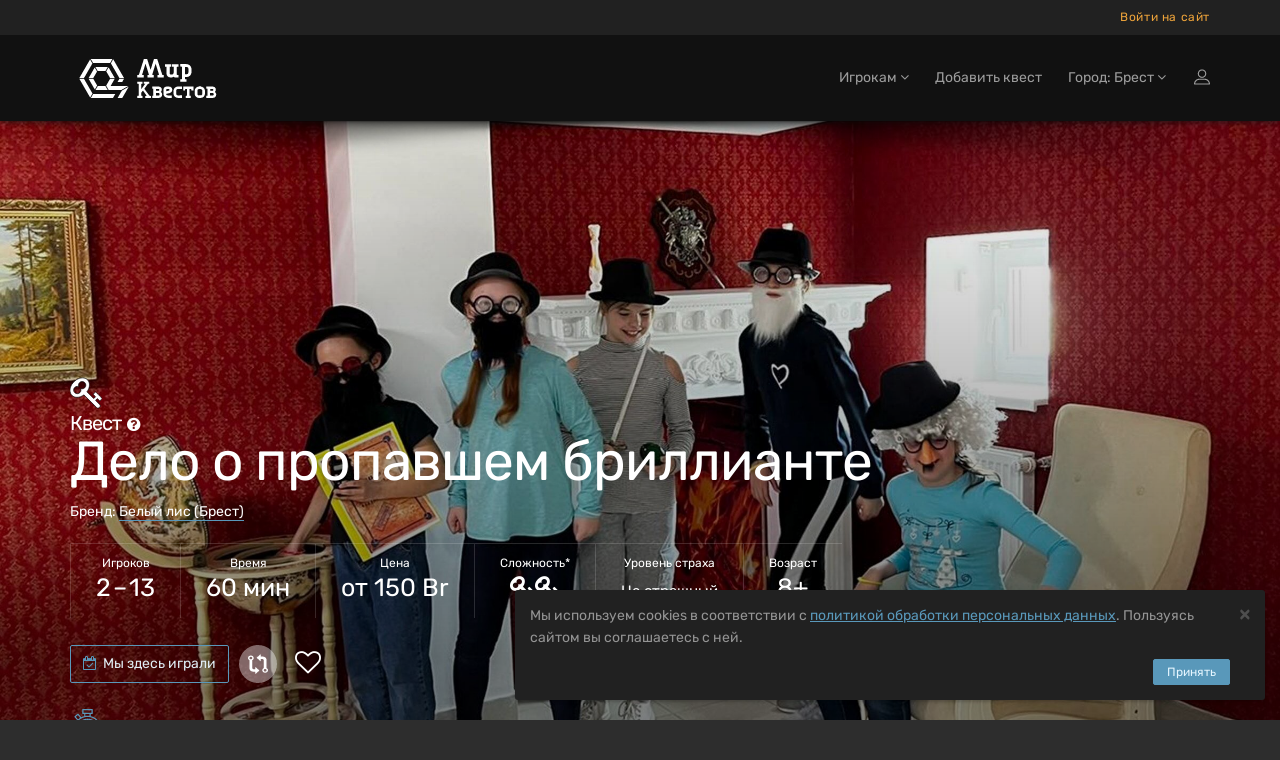

--- FILE ---
content_type: text/html; charset=utf-8
request_url: https://brst.mir-kvestov.by/quests/belyj-lis-delo-o-propavshem-brilliante
body_size: 24359
content:
<!DOCTYPE html>
<html lang="ru" style="background-color: #2D2D2D">
  <head>
    <meta charset="utf-8">
    <title>Квест «Дело о пропавшем бриллианте» в Бресте от «Белый лис»</title>
<meta name="description" content="Забронировать квест «Дело о пропавшем бриллианте» в Бресте от «Белый лис» на Mir-Kvestov.by! Описание, фото, отзывы, контакты, расписание, запись и бронирование онлайн.">
    <meta name="viewport" content="width=device-width, maximum-scale=5, initial-scale=1, user-scalable=yes">

    <link rel="preload" as="font" crossorigin="anonymous" href="/assets/fontawesome-webfont-fa79d127baca4558a0b973f5f514b90fc5ef43314c41095f5cb285ffaa0a4029.woff2" type="font/woff2">

    <meta name="country" content="Беларусь">
    <meta name="country-phone-format" content="+000 (00) 000-00-00">
    <meta name="currency" content=" Br">
    <meta name="prefilled-order-comment" content="">
    <meta name="csrf-param" content="authenticity_token" />
<meta name="csrf-token" content="GYGUaSQprKozIBI6xbbt63YHfHH6v6NPPpUPxc5m2AwJX9-8APii74RkeGTDOZKj-XN9bP9wJGb9yFmd_YFFRA" />
    <meta name="yandex-verification" content="c54cfb9266fbdaf5" />
    <link rel="manifest" href="/assets/favicon/manifest-215b901b60d73afbafb46f38fab42104f63c51165317a93553d18421f3e460bf.json">
    <meta name="msapplication-config" content="/assets/favicon/browserconfig-86670b597b690bdf966ef2a6bb38a61b1e5453b805d04c95cb93a5744a0d7f74.xml">

      <meta name="apple-mobile-web-app-title" content="Мир квестов">
  <link rel="apple-touch-icon" href="/assets/favicon/apple-touch-icon-22d0646b089a844138077e9e5ef7b7e2fec96aa35387ed52232007066dbc099a.png">
  <link rel="icon" type="image/png" sizes="48x48" href="/assets/favicon/favicon-48x48-a9eaaa592190800652de2ad77235f9d02c05f16b288753e900cc776f65710b94.png">
  <link rel="icon" type="image/png" sizes="32x32" href="/assets/favicon/favicon-32x32-5b95e380496ff665268f1638502d954f4f20a306a57217db845fed448aa1dd2d.png">
  <link rel="icon" type="image/png" sizes="16x16" href="/assets/favicon/favicon-16x16-df3a3b5d4f5ba48ab3f2c3582393c44ae1e0987f0d21c12fd9e5475740612912.png">
  <link rel="icon" type="image/svg+xml" sizes="120x120" href="/assets/favicon/favicon-120x120-aae468c3da0ae5b8f3b7e9bf1b8909b50a73749bacaae5c9ad6c2c5a2de748aa.svg">
  <link rel="mask-icon" href="/assets/favicon/safari-pinned-tab-f8097a9493d5dcc368bf7c7306f2fea27c9926aa80c1da7d3bb09222231717e9.svg" color="#111">
  <link rel="icon" href="favicon.ico" type="image/x-icon">
  <link rel="shortcut icon" href="favicon.ico" type="image/x-icon">
  <link rel="icon" href="/assets/favicon/safari-pinned-tab-f8097a9493d5dcc368bf7c7306f2fea27c9926aa80c1da7d3bb09222231717e9.svg" type="image/svg+xml">
  <meta name="theme-color" content="#111">

<script>
  document.addEventListener('DOMContentLoaded', function() {
    const isDark = window.matchMedia("(prefers-color-scheme: dark)");

    if (isDark.matches) {
        const appleIcon = document.querySelector('link[rel="apple-touch-icon"]');
        const maskIcon = document.querySelector('link[rel="mask-icon"]');
        const svgIcon = document.querySelector('link[type="image/svg+xml"]');
        const icoIcon = document.querySelector('link[type="image/x-icon"]');

        appleIcon.href = "/assets/favicon/apple-touch-icon-light-0768a75d968b6248980f6a1a15665ced5dc0e61f79a411282042b66b08a896d6.png";
        maskIcon.href = "/assets/favicon/safari-pinned-tab-light-bf004bd8b7852d91d383aac5701e5e841d600d3c3b8b03db6d96e4e5fb2ff93d.svg";
        svgIcon.href = "/assets/favicon/safari-pinned-tab-light-bf004bd8b7852d91d383aac5701e5e841d600d3c3b8b03db6d96e4e5fb2ff93d.svg";
        icoIcon.href = "favicon-light.ico";
    } else {

    };
  })
</script>


    <meta content="mir-kvestov.by" property="og:site_name" /><meta content="Квест «Дело о пропавшем бриллианте» в Бресте от «Белый лис»" property="og:title" /><meta content="https://brst.mir-kvestov.by/quests/belyj-lis-delo-o-propavshem-brilliante" property="og:url" /><meta content="website" property="og:type" /><meta content="Забронировать квест «Дело о пропавшем бриллианте» в Бресте от «Белый лис» на Mir-Kvestov.by! Описание, фото, отзывы, контакты, расписание, запись и бронирование онлайн." property="og:description" /><meta content="Забронировать квест «Дело о пропавшем бриллианте» в Бресте от «Белый лис» на Mir-Kvestov.by! Описание, фото, отзывы, контакты, расписание, запись и бронирование онлайн." name="twitter:description" /><link href="https://brst.mir-kvestov.by/uploads/quest_photos/26489/kvest-delo-o-propavshem-brilliante-belyy-lis-89af91ac.jpg?v=1766480864" rel="image_src" /><meta content="https://brst.mir-kvestov.by/uploads/quest_photos/26489/kvest-delo-o-propavshem-brilliante-belyy-lis-89af91ac.jpg?v=1766480864" property="og:image" /><meta content="https://brst.mir-kvestov.by/uploads/quest_photos/26489/kvest-delo-o-propavshem-brilliante-belyy-lis-89af91ac.jpg?v=1766480864" property="vk:image" /><meta content="https://brst.mir-kvestov.by/uploads/quest_photos/26489/kvest-delo-o-propavshem-brilliante-belyy-lis-89af91ac.jpg?v=1766480864" property="twitter:image" /><meta content="Квест «Дело о пропавшем бриллианте» в Бресте от «Белый лис»" name="twitter:title" /><meta content="summary_large_image" name="twitter:card" /><meta content="@mir_kvestov" name="twitter:site" /><meta content="https://brst.mir-kvestov.by/uploads/quest_photos/26489/kvest-delo-o-propavshem-brilliante-belyy-lis-89af91ac.jpg?v=1766480864" name="twitter:image:src" /><meta content="https://brst.mir-kvestov.by/uploads/quest_photos/26489/kvest-delo-o-propavshem-brilliante-belyy-lis-89af91ac.jpg?v=1766480864" name="twitter:image" /><link rel="canonical" href="https://brst.mir-kvestov.by/quests/belyj-lis-delo-o-propavshem-brilliante">

    <script>
      var dataLayer = dataLayer || [];

      function set_DataLayer_timer() {
        window.removeEventListener("scroll", set_DataLayer_timer, { passive: true })

        setTimeout(function() {
          dataLayer.push({ 'event' : 'loadLowPriorityCounters' });
        }, 1200)
      }
      window.addEventListener("scroll", set_DataLayer_timer, { passive: true })
    </script>


      <link rel="stylesheet" href="/assets/home-category-quest-75d09be472fe2b45b9ee56c09070547101ec657c3a983683f57b9f92a118a70f.css" />

    <link rel="stylesheet" href="/assets/modals/gdpr-e6b27d31d7f698af2cee4788626c35943b9ef91f977053d764969dc1d2a8e64a.css" />
    

        <!-- Google Tag Manager -->
        <script>(function(w,d,s,l,i){w[l]=w[l]||[];w[l].push({'gtm.start':
                new Date().getTime(),event:'gtm.js'});var f=d.getElementsByTagName(s)[0],
            j=d.createElement(s),dl=l!='dataLayer'?'&l='+l:'';j.async=true;j.src=
            'https://www.googletagmanager.com/gtm.js?id='+i+dl;f.parentNode.insertBefore(j,f);
        })(window,document,'script','dataLayer','GTM-P6X6WK');</script>
        <!-- End Google Tag Manager -->

  </head>

  <body class="has-sticky-footer" data-page="quests-show" data-style="unstyled" data-super-navbar="true">

    
    <div class="compare-popup js-compare-popup"><div class="compare-popup__text"><p class="compare-popup__add"><span class="js-compare-txt"></span></p><p class="compare-popup__num">Всего выбрано игр:<span class="js-compare-number"></span></p></div><a class="compare-popup__compare js-compare-btn" href="/compare">Сравнить</a><button class="compare-popup__close js-compare-close">+</button></div>
    <header class="topHead navbar-fixed-top" id="topNav"><div class="super-navbar"><div class="container"><a class="super-navbar__btn super-navbar__btn--city" href="/cities"><i class="fa fa-map-marker"></i> Брест</a><button name="button" type="button" class="super-navbar__btn super-navbar__btn--phone" data-toggle="modal" data-target="#loginmodalWindow" style="margin-left: 7px">Войти на сайт</button></div></div><nav class="navbar navbar-inverse navbar__stripe"><div class="container"><div class="navbar-header"><a class="navbar-brand" href="/"><svg
 class="menu-logo-img"
 height="60px"
 role="img"
 version="1.1"
 viewBox="0 0 155 60"
 width="155px"
 xml:space="preserve"
 xmlns:xlink="http://www.w3.org/1999/xlink"
 xmlns="http://www.w3.org/2000/svg"
>
  <title>Квесты в реальности в Бресте</title>
  <desc>Логотип компании «Мир Квестов»</desc>
  <style type="text/css">
    .menu-logo-img path { fill: white; fill-rule: nonzero; }
  </style>
  <path d="M38.564,19.333l-2.322,4.019l3.84,6.652l4.642,0l-6.16,-10.671l0,0Z"/>
  <path d="M25.334,18.919l2.321,4.02l7.871,0l2.32,-4.02l-12.512,0Z"/>
  <path d="M23.29,30.831l-4.643,0l6.161,10.671l2.322,-4.02l-3.84,-6.651Z"/>
  <path d="M35.335,37.895l-7.489,0l-2.321,4.021l12.132,0l-2.322,-4.021Z"/>
  <path d="M23.29,30.004l3.744,-6.486l-2.321,-4.021l-6.066,10.507l4.643,0Z"/>
  <path d="M22.487,45.523l-8.482,-14.692l-4.643,0l10.803,18.712l2.322,-4.02l0,0Z"/>
  <path d="M14.005,30.004l8.386,-14.528l-2.321,-4.021l-10.708,18.549l4.643,0Z"/>
  <path d="M43.208,11.291l-2.323,4.02l8.482,14.693l4.643,0l-10.802,-18.713l0,0Z"/>
  <path d="M20.691,10.877l2.322,4.021l17.155,0l2.322,-4.021l-21.799,0l0,0Z"/>
  <path d="M49.367,30.831l-1.757,3.044l4.644,0l1.756,-3.044l-4.643,0l0,0Z"/>
  <path d="M51.42,41.916l6.985,-4.021l-17.759,0l4.079,-7.064l-4.643,0l-3.935,6.816l2.465,4.269l12.808,0Z"/>
  <path d="M51.843,42.65l-4.218,7.308l4.642,0l4.643,-8.042l1.886,-3.267l-6.953,4.001l0,0Z"/>
  <path d="M42.97,45.937l-19.767,0l-2.321,4.021l22.088,0l2.318,-4.021l-2.318,0Z"/>
  <path d="M96.534,18.886l-1.589,-0.264l0,-2.385l6.353,0l0,2.385l-1.588,0.264l0,6.617c0,0.53 0.398,1.059 1.062,1.059l0.791,0c1.191,0 2.118,-0.795 2.118,-1.985l0,-5.691l-1.587,-0.264l0,-2.385l6.352,0l0,2.385l-1.587,0.264l0,7.941l1.587,0.265l0,2.381l-3.97,0l-0.529,-0.795c-0.53,0.398 -1.457,0.795 -2.384,0.795l-1.058,0c-2.171,0 -3.971,-1.588 -3.971,-3.706l0,-6.881l0,0Z"/>
  <path d="M78.974,26.832l-1.594,0.265l0,2.392l6.382,0l0,-2.392l-1.596,-0.265l3.456,-11.17l3.458,11.17l-1.596,0.265l0,2.392l6.38,0l0,-2.392l-1.592,-0.265l-5.055,-15.955l-3.191,0l-3.454,10.901l-3.457,-10.901l-3.192,0l-5.054,15.955l-1.593,0.265l0,2.392l6.38,0l0,-2.392l-1.595,-0.265l3.458,-11.17l3.455,11.17Z"/>
  <path d="M114.987,26.213l0,-7.228l1.578,0c0.961,0 1.676,0.564 1.811,1.598l0,4.032c-0.135,1.033 -0.851,1.598 -1.811,1.598l-1.578,0Zm0,4.898l0,-2.034l1.578,0c2.55,0 4.686,-1.987 4.925,-4.48l-0.017,0c0.009,-0.123 0.014,-0.246 0.014,-0.371l0,-3.643l-0.003,0c-0.246,-2.486 -2.373,-4.462 -4.919,-4.462l-1.819,0l-2.87,0l-1.558,0l0,2.341l1.558,0.26l0,12.389l-1.562,0.26l0,2.342l6.233,0l0,-2.342l-1.56,-0.26l0,0Z"/>
  <path d="M143.644,46.655c0,0.447 -0.367,0.815 -0.816,0.815c-0.902,0 -1.803,-0.004 -2.705,-0.004l0,-2.381l2.705,0c0.447,0 0.816,0.369 0.816,0.816l0,0.754Zm-3.501,-4.652l0,-0.263l0,-0.75l2.482,0l0.02,0.001l0.019,0.001l0.018,0.001l0.001,0l0.018,0.002l0.019,0.002l0,0l0.019,0.002l0.018,0.004l0.001,0l0.018,0.003l0,0c0.255,0.053 0.464,0.237 0.552,0.477l0.001,0c0.004,0.012 0.008,0.023 0.012,0.035l0.009,0.035l0.005,0.018l0.004,0.018l0.003,0.019l0,0l0.003,0.019l0.005,0.036l0.002,0.019l0.001,0.019l0.001,0.019l0,0.303l-0.001,0.019l-0.001,0.018l-0.002,0.019l-0.002,0.019l-0.003,0.018l-0.002,0.019l-0.001,0l-0.003,0.019l-0.004,0.017l-0.005,0.018l-0.009,0.036c-0.004,0.012 -0.008,0.023 -0.012,0.034l-0.001,0c-0.088,0.241 -0.297,0.425 -0.552,0.478l0,0l-0.018,0.003l-0.001,0l-0.018,0.003l-0.019,0.003l0,0l-0.019,0.002l-0.018,0.001l-0.001,0l-0.018,0.002l-0.019,0.001l-0.02,0l-1.733,0l-0.749,0l0,-0.749l0,0Zm4.69,1.964c0.617,-0.52 1.046,-1.277 1.046,-2.31c0,-1.82 -1.326,-3.105 -3.211,-3.105l-2.139,0l-4.34,0l0,2.031l1.215,0.203l0,0.002l0.019,0.002l0,6.875l-1.234,0.207l0,2.029l6.647,0c1.989,0 3.388,-1.357 3.388,-3.277c0,-1.245 -0.589,-2.11 -1.391,-2.657"/>
  <path d="M97.726,49.886c-2.359,0 -4.312,-1.952 -4.312,-4.311l0,-3.744c0,-1.84 1.362,-3.293 3.178,-3.293l2.269,0c1.998,0 3.405,1.362 3.405,3.293c0,1.927 -1.407,2.949 -2.836,3.29l-3.29,0.794c0.089,0.953 0.725,1.475 1.586,1.475l4.088,0l0,2.496l-4.088,0Zm-0.794,-8.85c-0.454,0 -0.792,0.339 -0.792,0.795l0,1.473l2.721,-0.68c0.456,-0.112 0.682,-0.408 0.682,-0.793c0,-0.5 -0.34,-0.795 -0.795,-0.795l-1.816,0Z"/>
  <path d="M107.823,49.886c-2.234,0 -4.104,-1.74 -4.314,-3.923l0.015,0c-0.008,-0.109 -0.012,-0.217 -0.012,-0.326l0,-3.191l0.002,0c0.215,-2.177 2.079,-3.908 4.309,-3.908l4.108,0l0,2.508l-0.014,0l-2.279,0.002l-0.572,-0.002l-1.243,0c-0.841,0 -1.468,0.495 -1.586,1.4l0,3.532c0.118,0.905 0.746,1.4 1.586,1.4l1.256,0l0,-0.003l0.572,0l2.28,-0.001l0,2.512l-2.852,0l-1.256,0l0,0Z"/>
  <path d="M128.952,49.943c-2.212,0 -4.063,-1.741 -4.271,-3.924l0.015,0c-0.008,-0.108 -0.012,-0.216 -0.012,-0.326l0,-3.19l0.002,0c0.214,-2.178 2.058,-3.909 4.266,-3.909l2.033,0l0,2.509l-0.014,0l-0.222,0.002l-0.566,-0.002l-1.231,0c-0.832,0 -1.453,0.494 -1.57,1.4l0,0l0,3.532c0.117,0.904 0.738,1.399 1.57,1.399l1.244,0l0,-0.002l0.567,0l0.222,-0.001l0,2.512l-0.789,0l-1.244,0l0,0Z"/>
  <path d="M130.675,49.943c2.211,0 4.063,-1.741 4.271,-3.924l-0.016,0c0.008,-0.108 0.013,-0.216 0.013,-0.326l0,-3.19l-0.003,0c-0.213,-2.178 -2.058,-3.909 -4.265,-3.909l-1.232,0l-0.788,0l-0.013,0l0,2.509l0.013,0l0.222,0.002l0.566,-0.002l1.232,0c0.832,0 1.453,0.494 1.569,1.4l0,3.532c-0.117,0.904 -0.738,1.399 -1.569,1.399l-1.245,0l0,-0.002l-0.566,0l-0.222,-0.001l0,2.512l2.033,0Z"/>
  <path d="M116.983,47.71c-0.005,-0.396 0.012,-0.794 0.012,-1.049l0,-5.655c-0.549,-0.003 -1.128,-0.009 -1.779,-0.017l-0.204,1.425l-1.838,0l0,-1.266l0,-2.583l10.264,0l0,3.849l-2.042,0l-0.204,-1.425c-0.571,0.007 -1.087,0.012 -1.575,0.015l0,5.657c0,0.255 0.016,0.653 0.012,1.049l1.223,0.204l0,2.044l-1.239,0l-0.029,0l-2.556,0l-0.03,0l-1.238,0l0,-2.044l1.223,-0.204l0,0Z"/>
  <path d="M71.141,44.901l1.803,-2.357l3.786,5.215l-1.387,0.231l0,1.904l5.549,0l0,-1.904l-1.385,-0.231l-5.199,-6.997l3.646,-4.941l1.386,-0.23l0,-1.904l-5.551,0l0,1.904l1.389,0.23l-4.037,5.532l0,-5.191l0,-0.242l1.433,-0.238l0,-1.979l-1.433,0l-0.727,0l-0.975,0l-0.726,0l-1.433,0l0,1.979l1.433,0.238l0,11.756l-1.437,0.24l0,1.978l5.301,0l0,-1.978l-1.436,-0.24l0,-2.049l0,-0.726l0,0Z"/>
  <path d="M89.591,46.655c0,0.447 -0.367,0.815 -0.816,0.815c-0.902,0 -1.803,-0.004 -2.705,-0.004l0,-2.381l2.705,0c0.447,0 0.816,0.369 0.816,0.816l0,0.754Zm-3.501,-4.652l0,-0.263l0,-0.75l2.482,0l0.019,0.001l0.019,0.001l0,0l0.019,0.001l0.019,0.002l0.019,0.002l0,0l0.018,0.002l0.019,0.004l0,0l0.018,0.003l0.001,0c0.255,0.053 0.464,0.237 0.552,0.477c0.004,0.012 0.008,0.023 0.012,0.035l0.01,0.035l0.005,0.018l0.004,0.018l0.003,0.019l0.003,0.019l0.005,0.036l0.002,0.019l0.001,0.019l0.001,0.019l0,0.303l-0.001,0.019l-0.001,0.018l-0.002,0.019l-0.003,0.019l-0.002,0.018l-0.003,0.019l-0.003,0.019l-0.004,0.017l-0.005,0.018l-0.01,0.036c-0.004,0.012 -0.008,0.023 -0.012,0.034c-0.088,0.241 -0.297,0.425 -0.552,0.478l-0.001,0l-0.018,0.003l0,0l-0.019,0.003l-0.018,0.003l0,0l-0.019,0.002l-0.019,0.001l-0.019,0.002l0,0l-0.019,0.001l-0.019,0l-1.733,0l-0.749,0l0,-0.749l0,0Zm4.689,1.964c0.618,-0.52 1.047,-1.277 1.047,-2.31c0,-1.82 -1.327,-3.105 -3.211,-3.105l-2.139,0l-4.34,0l0,2.031l1.215,0.203l0,0.002l0.018,0.002l0,6.875l-1.233,0.207l0,2.029l6.647,0c1.988,0 3.388,-1.357 3.388,-3.277c0,-1.245 -0.59,-2.11 -1.392,-2.657"/>
</svg>
</a><div class="navbar__menu-tablet"></div><button name="button" type="button" class="navbar__btn-mobile visible-sm" data-toggle="modal" data-target="#loginmodalWindow"><img alt="Иконка входа на сайт" class="login-icon" src="/assets/icons/profile-8721076fbd5361a990e0768b38cd1f70d92816844e72bb22b96618bce0a07a9b.svg" /></button><button type="button" class="collapsed navbar__btn-mobile" data-toggle="collapse" data-target=".navbar-collapse" aria-expanded="false"><svg
 class="header-icon-hamburger"
 height="20px"
 role="img"
 version="1.1"
 viewBox="0 0 17 20"
 width="17px"
 xml:space="preserve"
 xmlns:xlink="http://www.w3.org/1999/xlink"
 xmlns="http://www.w3.org/2000/svg"
>
  <title>Меню</title>
  <style type="text/css">
    .header-icon-hamburger rect { fill: white; }
  </style>
  <rect height="3" width="17" x="0" y="2"  />
  <rect height="3" width="17" x="0" y="8"  />
  <rect height="3" width="17" x="0" y="14" />
</svg>
<span class="sr-only">Открыть меню</span></button></div><div class="collapse navbar-collapse"><ul class="nav navbar-nav navbar-right"><li class="dropdown"><a class="dropdown-toggle" id="menu_about" role="button" data-toggle="dropdown" aria-haspopup="true" aria-expanded="false" href="#">Игрокам <i class="fa fa-angle-down"></i></a><ul class="dropdown-menu"><li><a href="/add_quests">Добавить квест</a></li><li class="dropdown dropdown-submenu"><a class="dropdown-toggle" role="button" data-toggle="dropdown" aria-haspopup="true" aria-expanded="false" href="#">Статьи о квестах <i class="fa fa-angle-down"></i></a><ul class="dropdown-menu"><li><a href="/articles/chto-takoe-kvesty-v-realnosty">Что такое квесты в реальности?</a></li><li><a href="/articles/kak-vybrat-kvest">Как выбрать квест?</a></li><li><a href="/articles/sposoby-resheniya-zadach-kvesta">Способы решения задач квеста</a></li><li><a href="/articles/fobia-v-mire-kvestov">Клаустрофобия в Мире квестов</a></li><li><a href="/articles/kak-zabronirovat-kvest">Как забронировать квест?</a></li><li><a href="/articles/chto-takoe-performance">Что такое перформанс?</a></li><li><a href="/articles/chto-takoe-zhivoi-quest">Что такое ролевые квесты?</a></li><li><a href="/articles/quests-reviews">Отзывы на квесты</a></li><li><a href="/articles/quest-rules">Правила посещения квестов и перформансов</a></li><li><a href="/articles/escape-lifehack">Как пройти эскейп: 12 советов команды «Мира Квестов»</a></li><li><a href="/articles/performance-lifehack">Как пройти перформанс: советы команды «Мира Квестов»</a></li><li><a href="/articles/genre-performance">Жанры и разновидности перформансов</a></li><li><a href="/articles/holidays">Квесты на праздник: день влюбленных, 23 февраля и 8 марта</a></li><li><a href="/articles/proposal">Как сделать предложение в квесте?</a></li><li><a href="/articles/date">Как организовать свидание в квесте?</a></li></ul></li></ul></li><li class=""><a href="/add_quests">Добавить квест</a></li><li class="dropdown navbar__dropdown-cities"><a class="dropdown-toggle" role="button" data-toggle="dropdown" aria-haspopup="true" aria-expanded="false" href="#">Город: Брест <i class="fa fa-angle-down"></i></a><ul class="dropdown-menu"><li><a href="https://vitebsk.mir-kvestov.by">Витебск</a></li><li><a href="https://gomel.mir-kvestov.by">Гомель</a></li><li><a href="https://mir-kvestov.by">Минск</a></li><li><a href="https://polotsk.mir-kvestov.by">Полоцк</a></li><li class="divider" role="separator"></li><li><a href="https://brst.mir-kvestov.by/cities">Показать все города</a></li></ul></li><li><button name="button" type="button" title="Войти на сайт" class="hidden-xs hidden-sm" data-toggle="modal" data-target="#loginmodalWindow"><img alt="Иконка входа на сайт" class="login-icon" src="/assets/icons/profile-8721076fbd5361a990e0768b38cd1f70d92816844e72bb22b96618bce0a07a9b.svg" /></button><a class="hidden-md hidden-lg" href="/users/login">Войти на сайт</a></li></ul></div></div></nav><div id="header_shadow"></div></header>

      <main class="expands-to-push-footer-down"><script>dataLayer.push({
  'event'           : 'viewQuestPage',
  'quest_id'        : '18653',
  'quest_type'      : 'квест',
  'quest_name'      : 'Дело о пропавшем бриллианте',
  'quest_full_name' : 'Дело о пропавшем бриллианте (Белый лис, Брест)',
  'quest_company'   : 'Белый лис',
  'quest_city'      : 'Брест',
  'quest_city_url'  : 'https://brst.mir-kvestov.by'
});</script><script type="application/ld+json">{"@context":"http://schema.org/","@type":"Product","name":"Дело о пропавшем бриллианте","description":"Вы находитесь на месте преступления, где был похищен драгоценный бриллиант. У тайной разведки четверо подозреваемых. Вам поручено вычислить преступника, но есть оперативные данные, что это здание будет зачищено через 60 минут. Время пошло…\n\nВас ждут головоломки, поиск шифровок, разминирование бомбы, лазерная сигнализация и многое другое. Каждый участник должен стать частью команды, которая, возможно, станет лучшим подразделением в мире.","url":"https://brst.mir-kvestov.byquests/belyj-lis-delo-o-propavshem-brilliante","image":"https://brst.mir-kvestov.by/uploads/quest_photos/26489/kvest-delo-o-propavshem-brilliante-belyy-lis-89af91ac_medium.jpg?v=1766480864","brand":{"@type":"Brand","name":"Белый лис"},"offers":{"@type":"AggregateOffer","url":"https://brst.mir-kvestov.byquests/belyj-lis-delo-o-propavshem-brilliante","availability":"http://schema.org/InStock","lowPrice":150,"highPrice":150,"priceCurrency":"BYN","offerCount":1,"validFrom":"2026-01-21"},"aggregateRating":{"@type":"AggregateRating","ratingValue":"10.0","ratingCount":2,"bestRating":"10","worstRating":"1"}}</script><div data="move-timetable-after" itemscope="" itemtype="https://schema.org/EntertainmentBusiness"><section class="masthead"><style>@media (min-width: 700px) {
  .masthead {
    background-image: -webkit-gradient(linear, left top, left bottom, from(hsla(0, 0%, 0%, 0.0)), color-stop(80%, hsla(0, 0%, 0%, 0.5))), url(/uploads/quest_photos/26489/kvest-delo-o-propavshem-brilliante-belyy-lis-89af91ac_xlarge.jpg?v=1766480864);
    background-image: linear-gradient(hsla(0, 0%, 0%, 0.0) 0%, hsla(0, 0%, 0%, 0.5) 80%), url(/uploads/quest_photos/26489/kvest-delo-o-propavshem-brilliante-belyy-lis-89af91ac_xlarge.jpg?v=1766480864);
  }
}

@media (max-width: 699px) {
  .masthead {
    background-image: -webkit-gradient(linear, left top, left bottom, from(hsla(0, 0%, 0%, 0.4)), color-stop(80%, hsla(0, 0%, 0%, 0.6))), url(/uploads/quest_photos/26489/kvest-delo-o-propavshem-brilliante-belyy-lis-89af91ac_large.jpg?v=1766480864);
    background-image: linear-gradient(hsla(0, 0%, 0%, 0.4) 0%, hsla(0, 0%, 0%, 0.6) 80%), url(/uploads/quest_photos/26489/kvest-delo-o-propavshem-brilliante-belyy-lis-89af91ac_large.jpg?v=1766480864);
  }
}</style><div class="container"><img class="quest__game-type__icon" alt="Иконка" src="/uploads/quest_type_icons/1/original_(4).svg" /><h1><span class="game-type">Квест<span data-toggle="tooltip" data-original-title="Игра с загадками, механизмами, головоломками внутри помещения с декорациями" data-html="true"><i style="font-size: 16px; margin-left: 6px;" class="fa fa-question-circle"></i> </span></span> Дело о пропавшем бриллианте </h1><p class="company">Бренд: <a target="_blank" class="white-link-blue-underline" href="/companies/za-granyu-brest">Белый лис (Брест)</a></p><ul class="params-ul"><li class="cell"><span class="th">Игроков</span><span class="td">2 – 13</span></li><li class="cell"><span class="th">Время</span><span class="td">60 мин</span></li><li class="cell"><span class="th">Цена </span><span class="td">от 150 Br</span></li><li class="cell"><span class="th">Сложность*</span><span class="td"><span data-toggle="tooltip" data-original-title="&lt;span class=&#39;rich-tooltip-1-title&#39;&gt;Средний&lt;/span&gt;
&lt;span class=&#39;rich-tooltip-1-refinement&#39;&gt;Рекомендуется для игроков, которые уже пробовали свои силы в квестах, но всё ещё осваиваются. Такие игроки могут пройти игру с подсказками, а более уверенные игроки — самостоятельно.&lt;/span&gt;
" data-html="true"><i class="fa fa-key"></i><i class="fa fa-key"></i></span></span></li><li class="cell"><span class="th">Уровень страха</span><span class="td scary"><span class="in-words">Не страшный</span></span></li><li class="cell"><span class="th">Возраст</span><span class="td" data-toggle="tooltip" data-original-title="">8+</span></li></ul><div class="actions btn-row"><button name="button" type="submit" id="visited" class="js-visited btn btn-default btn-without-outline" data-quest-id="18653"><i class="fa fa-calendar-check-o"></i> Мы здесь играли</button><div class="quest-tile__compare quest-tile__compare--static js-quest-compare-btn" data-id="18653" data-name="Дело о пропавшем бриллианте" data-type="Квест"><div class="quest-tile__compare-tooltip quest-tile__compare-tooltip--top"><span class="quest-tile__compare-add">Добавить</span><span class="quest-tile__compare-remove">Удалить</span><span>Квест</span><span>Дело о пропавшем бриллианте</span><span class="quest-tile__compare-add">к сравнению</span><span class="quest-tile__compare-remove">из сравнения</span></div></div><span class="favorite favorite-lg" data-id="18653"><i class="fa fa-heart-o"></i></span></div><div class="clients-competition-v2"><div class="icon"><svg xmlns="http://www.w3.org/2000/svg" xmlns:xlink="http://www.w3.org/1999/xlink" version="1.1" class="icon-stopwatch-1 " x="0px" y="0px" viewBox="0 0 512 512" style="enable-background:new 0 0 512 512;" xml:space="preserve" width="35px" height="35px">
	<style type="text/css">
		.icon-stopwatch-1 path,
    .icon-stopwatch-1 circle {
      fill: #1980b8;
      fill: var(--brand-primary);
    }
	</style>
	<path d="M303.978,104.256V72.904h20.247c4.788,0,8.668-3.881,8.668-8.668V8.668c0-4.787-3.88-8.668-8.668-8.668h-136.34    c-4.788,0-8.668,3.881-8.668,8.668v55.568c0,4.787,3.88,8.668,8.668,8.668h19.399v31.533    c-15.114,3.666-29.582,8.995-43.202,15.786l-40.937-49.075c-3.067-3.678-8.532-4.17-12.208-1.104l-42.896,35.782    c-1.765,1.472-2.872,3.586-3.08,5.876c-0.207,2.29,0.505,4.568,1.977,6.332l38.358,45.983    c-34.698,36.987-55.985,86.697-55.985,141.292C49.311,419.279,142.031,512,255.999,512s206.688-92.721,206.688-206.688    C462.688,207.856,394.886,125.949,303.978,104.256z M196.553,55.568V17.336h119.002v38.231H196.553z M286.642,72.905v27.992    c-10.002-1.493-20.232-2.275-30.643-2.275c-10.665,0-21.143,0.813-31.378,2.379V72.905H286.642z M85.802,113.587l29.584-24.678    l33.244,39.85c-11.027,6.731-21.373,14.468-30.919,23.078L85.802,113.587z M255.999,494.664    c-104.409,0-189.352-84.943-189.352-189.352s84.943-189.352,189.352-189.352s189.352,84.943,189.352,189.352    S360.408,494.664,255.999,494.664z" />
	<path d="M255.999,140.393c-90.937,0-164.918,73.982-164.918,164.918s73.982,164.917,164.918,164.917    s164.917-73.982,164.917-164.917C420.917,214.375,346.935,140.393,255.999,140.393z M264.668,296.643V157.991    c74.487,4.336,134.315,64.164,138.651,138.653L264.668,296.643L264.668,296.643z M255.999,452.892    c-81.377,0-147.582-66.205-147.582-147.581c0-78.467,61.557-142.817,138.914-147.321v147.321c0,4.787,3.88,8.668,8.668,8.668    h147.32C398.816,391.337,334.466,452.892,255.999,452.892z" />
	<circle cx="364.409" cy="367.9" r="8.668" />
	<circle cx="318.584" cy="413.715" r="8.668" />
	<circle cx="255.999" cy="430.485" r="8.668" />
	<circle cx="193.415" cy="413.715" r="8.668" />
	<circle cx="147.59" cy="367.9" r="8.668" />
	<circle cx="130.819" cy="305.316" r="8.668" />
	<circle cx="147.59" cy="242.72" r="8.668" />
	<circle cx="193.415" cy="196.906" r="8.668" />
	<circle cx="318.584" cy="196.906" r="8.668" />
	<circle cx="364.409" cy="242.72" r="8.668" />
</svg>
</div><div class="content"><p>Сейчас этот квест <span class="nobr">просматривает 1 человек</span></p></div></div></div></section><nav class="anchrs-1"><div class="container"><ul class="anchrs-1__ul"><li class="anchrs-1__li"><a data-scroll="" class="anchrs-1__a" href="#description">Описание</a></li><li class="anchrs-1__li"><a data-scroll="" class="anchrs-1__a" href="#contacts">Контакты</a></li><li class="anchrs-1__li"><button type="button" data-action="show-quest-reviews-layer" data-label="anchors" class="anchrs-1__btn">Отзывы <sup class="anchrs-1__counter">2</sup></button></li><li class="anchrs-1__li"><a data-scroll="" class="anchrs-1__a" href="#photos">Фотографии <sup class="anchrs-1__counter">3</sup></a></li><li class="anchrs-1__li"><a data-scroll="" class="anchrs-1__a" href="#quest_versions">Версии/Сценарии</a></li></ul></div></nav>
<div class="main-info content"><meta content="Квест в реальности Дело о пропавшем бриллианте" itemprop="name" /><meta content="13" itemprop="maximumAttendeeCapacity" /><meta content="BYN" itemprop="currenciesAccepted" /><meta content="Cash, Credit Card" itemprop="paymentAccepted" /><meta content="+375336443737375292041212" itemprop="telephone" /><meta content="от 150 до 150 BYN" itemprop="priceRange" /><span itemprop="address" itemscope="" itemtype="https://schema.org/PostalAddress"><meta content="BY" itemprop="addressCountry" /><meta content="Брест" itemprop="addressLocality" /><meta content="ул. Советская, д. 16" itemprop="streetAddress" /></span><span itemprop="geo" itemscope="" itemtype="https://schema.org/GeoCoordinates"><meta content="52.096647" itemprop="latitude" /><meta content="23.689598" itemprop="longitude" /></span><span itemprop="image" itemscope="" itemtype="https://schema.org/ImageObject"><link href="https://brst.mir-kvestov.by/uploads/quest_photos/26489/kvest-delo-o-propavshem-brilliante-belyy-lis-89af91ac_large.jpg?v=1766480864" itemprop="contentUrl" /><link href="https://brst.mir-kvestov.by/uploads/quest_photos/26489/kvest-delo-o-propavshem-brilliante-belyy-lis-89af91ac_large.jpg?v=1766480864" itemprop="url" /></span><div class="container"><div class="main-info-columns"><div class="structured-data"><div class="aggregate-rating" itemprop="aggregateRating" itemscope="" itemtype="https://schema.org/AggregateRating"><meta content="1" itemprop="worstRating" /><meta content="2" itemprop="ratingCount" /><h3>Средняя оценка по отзывам</h3><p class="value"><i class="fa fa-smile-o"></i> <span class="value-figure" itemprop="ratingValue">5.0</span><sup> /<span itemprop="bestRating">5</span></sup></p><p class="what"><a href="#reviews_block"><span itemprop="reviewCount">2</span> отзыва</a> от игроков, опубликованные после авторизации по почте или через соцсети.</p></div><div class="contacts" id="contacts"><h3>Контакты</h3><p class="with-bullet-icon-1" id="js-quest-link"><i class="fa fa-laptop fa-fw bullet-icon"></i></p><script>var container     = document.getElementById('js-quest-link');
var link          = document.createElement('a');
link.rel          = 'nofollow';
link.nofollow     = "nofollow";
link.target       = '_blank';
link.dataset.link = "https://kvestbrest.by";
link.appendChild( document.createTextNode("Веб-сайт") );
container.appendChild(link);</script><p class="with-bullet-icon-1"><i class="fa fa-fw fa-map-marker bullet-icon"></i>  <span class="btn-clipboard" data-clipboard-text="ул. Советская, д. 16" data-original-title="Скопировать адрес" data-toggle="tooltip"><span>ул. Советская, д. 16</span><img class="bullet-clip-img" alt="Иконка скопировать" src="/assets/icons/copy-be01a9af667ffd5a0f0dede15596073ceedb20243c8091d5dffc356a6cb05b20.svg" /></span> <span class="nobr">(<button id="show-map" data-before="показать карту" data-after="скрыть карту">показать карту</button>)</span></p><p class="with-bullet-icon-1" id="js-quest-map-spinner" style="display: none"><i class="fa fa-fw fa-spinner fa-spin bullet-icon"></i> Загружаем карту, это может занять несколько секунд</p><div class="quest-map" style="display: none"><meta name="map-center" content="{&quot;latitude&quot;:&quot;52.096647&quot;,&quot;longitude&quot;:&quot;23.689598&quot;}"><meta name="map-zoom" content="15"><meta name="locations" content="[{&quot;name&quot;:&quot;Дело о пропавшем бриллианте&quot;,&quot;latitude&quot;:&quot;52.096647&quot;,&quot;longitude&quot;:&quot;23.689598&quot;,&quot;content&quot;:&quot;\u003cdiv class=\&quot;map-marker map-marker--yandex\&quot;\u003e\u003ca target=\&quot;_blank\&quot; class=\&quot;map-marker__image\&quot; href=\&quot;/quests/belyj-lis-delo-o-propavshem-brilliante\&quot;\u003e\u003cimg class=\&quot;map-marker__img lazy-map-item\&quot; alt=\&quot;Фото квеста «Дело о пропавшем бриллианте»\&quot; data-original=\&quot;/uploads/quest_photos/26489/kvest-delo-o-propavshem-brilliante-belyy-lis-89af91ac_small.jpg?v=1766480864\&quot; src=\&quot;/assets/placeholders/quests/360x242-2cdfbcd9f362eab4ee41346f33e2f188342ac2708791fe96b38d2f8a711e5d28.jpg\&quot; /\u003e\u003c/a\u003e\u003cdiv class=\&quot;map-marker__content\&quot;\u003e\u003ch4 class=\&quot;map-marker__title\&quot;\u003e\u003cspan class=\&quot;map-marker__type\&quot;\u003e\u003cimg class=\&quot;map-marker__type__icon\&quot; alt=\&quot;Иконка\&quot; src=\&quot;/uploads/quest_type_icons/1/original_(4).svg\&quot; /\u003eКвест\u003c/span\u003e \u003ca target=\&quot;_blank\&quot; href=\&quot;/quests/belyj-lis-delo-o-propavshem-brilliante\&quot;\u003eДело о пропавшем бриллианте\u003c/a\u003e\u003c/h4\u003e\u003cdiv class=\&quot;map-marker__info\&quot;\u003e\u003cdiv data-toggle=\&quot;tooltip\&quot; title=\&quot;Уровень сложности\&quot;\u003e\u003ci class=\&quot;fa fa-key\&quot;\u003e\u003c/i\u003e\u003ci class=\&quot;fa fa-key\&quot;\u003e\u003c/i\u003e\u003c/div\u003e\u003cdiv data-toggle=\&quot;tooltip\&quot; title=\&quot;Количество\&quot;\u003e\u003ci class=\&quot;fa fa-male\&quot;\u003e\u003c/i\u003e 2–13\u003c/div\u003e\u003cdiv\u003e\u003ci class=\&quot;fa fa-clock-o\&quot;\u003e\u003c/i\u003e \u003cspan class=\&quot;map-marker__minutes\&quot;\u003e60 мин\u003c/span\u003e\u003c/div\u003e\u003c/div\u003e\u003cdiv class=\&quot;map-marker__rating\&quot;\u003e\u003ci class=\&quot;fa fa-star\&quot;\u003e\u003c/i\u003e\u003ci class=\&quot;fa fa-star\&quot;\u003e\u003c/i\u003e\u003ci class=\&quot;fa fa-star\&quot;\u003e\u003c/i\u003e\u003ci class=\&quot;fa fa-star\&quot;\u003e\u003c/i\u003e\u003ci class=\&quot;fa fa-star\&quot;\u003e\u003c/i\u003e 5.0 (\u003ca target=\&quot;_blank\&quot; class=\&quot;map-marker__rating__link\&quot; href=\&quot;/quests/belyj-lis-delo-o-propavshem-brilliante#reviews_block\&quot;\u003e2 \u003ci class=\&quot;fa fa-commenting-o\&quot;\u003e\u003c/i\u003e\u003c/a\u003e)\u003c/div\u003e\u003ca class=\&quot;btn btn-primary btn-sm hidden-xs map-marker__button\&quot; target=\&quot;_blank\&quot; href=\&quot;/quests/belyj-lis-delo-o-propavshem-brilliante\&quot;\u003eПодробнее о квесте\u003c/a\u003e\u003c/div\u003e\u003cdiv class=\&quot;map-marker__description\&quot;\u003eВас ждет запутанная история о краже бриллианта, загадочные преступления и поиск улик\u003c/div\u003e\u003c/div\u003e&quot;}]"><meta name="map-provider" content="Yandex"><div id="map-container"></div></div><p class="with-bullet-icon-1"><i class="fa fa-fw fa-building bullet-icon"></i><a href="/malls/detskii-mir">ТЦ «Детский мир»</a></p><button class="btn btn-default phone-button" id="js-show-phone-button" onclick="js_show_phone()" style="margin: 0 0 15px 0"><i class="fa fa-phone"></i> Показать телефон</button><p class="with-bullet-icon-1" id="js-phone" style="display: none"><i class="fa fa-fw fa-phone bullet-icon"></i> <a rel="nofollow" href="tel:+375336443737375292041212">+375 (33) 644-37-37, +375 (29) 204-12-12</a></p><p class="with-bullet-icon-1"><i class="fa fa-fw fa-map-signs bullet-icon"></i> ТЦ «Детский мир», 4-й этаж</p></div><div class="typo with-bullet-icon-1"><svg class="icon-cmd-enter-1 " width="17px" height="20px" viewBox="0 0 17 20" version="1.1" xmlns="http://www.w3.org/2000/svg" xmlns:xlink="http://www.w3.org/1999/xlink" xml:space="preserve">
  <style type="text/css">
    .icon-cmd-enter-1 path {
      fill: #1980b8;
      fill: var(--brand-primary);
      fill-rule: nonzero;
    }
  </style>

  <path d="M5.62,7.108l2.18,0l0,-2.18l-2.18,0l0,2.18Zm0,1.09l0,1.252c0,0.629 -0.227,1.167 -0.681,1.617c-0.455,0.449 -1.001,0.674 -1.639,0.674c-0.638,0 -1.183,-0.226 -1.635,-0.678c-0.452,-0.452 -0.678,-0.999 -0.678,-1.642c0,-0.629 0.226,-1.171 0.678,-1.628c0.452,-0.456 0.989,-0.685 1.613,-0.685l1.252,0l0,-2.18l-1.252,0c-0.624,0 -1.161,-0.228 -1.613,-0.685c-0.452,-0.456 -0.678,-1.001 -0.678,-1.634c0,-0.639 0.226,-1.184 0.678,-1.635c0.452,-0.452 0.997,-0.678 1.635,-0.678c0.638,0 1.184,0.225 1.639,0.674c0.454,0.449 0.681,0.988 0.681,1.616l0,1.252l2.18,0l0,-1.252c0,-0.628 0.227,-1.167 0.681,-1.616c0.454,-0.449 1,-0.674 1.639,-0.674c0.643,0 1.189,0.226 1.638,0.678c0.449,0.451 0.674,0.996 0.674,1.635c0,0.633 -0.225,1.178 -0.674,1.634c-0.449,0.457 -0.988,0.685 -1.616,0.685l-1.252,0l0,2.18l1.252,0c0.628,0 1.167,0.229 1.616,0.685c0.449,0.457 0.674,0.999 0.674,1.628c0,0.643 -0.225,1.19 -0.674,1.642c-0.449,0.452 -0.995,0.678 -1.638,0.678c-0.639,0 -1.185,-0.225 -1.639,-0.674c-0.454,-0.45 -0.681,-0.988 -0.681,-1.617l0,-1.252l-2.18,0Zm-1.09,-4.36l0,-1.229c0,-0.339 -0.12,-0.628 -0.361,-0.866c-0.241,-0.238 -0.53,-0.357 -0.869,-0.357c-0.334,0 -0.621,0.119 -0.862,0.357c-0.24,0.238 -0.361,0.527 -0.361,0.866c0,0.338 0.121,0.628 0.361,0.869c0.241,0.24 0.531,0.36 0.869,0.36l1.223,0Zm0,4.36l-1.223,0c-0.338,0 -0.628,0.121 -0.869,0.361c-0.24,0.241 -0.361,0.528 -0.361,0.862c0,0.339 0.121,0.628 0.361,0.869c0.241,0.24 0.531,0.361 0.869,0.361c0.334,0 0.621,-0.121 0.862,-0.361c0.241,-0.241 0.361,-0.528 0.361,-0.862l0,-1.23Zm4.36,-4.36l1.23,0c0.333,0 0.621,-0.12 0.861,-0.36c0.241,-0.241 0.361,-0.531 0.361,-0.869c0,-0.339 -0.119,-0.628 -0.357,-0.866c-0.238,-0.238 -0.527,-0.357 -0.865,-0.357c-0.339,0 -0.629,0.119 -0.869,0.357c-0.241,0.238 -0.361,0.527 -0.361,0.866l0,1.229Zm0,4.36l0,1.23c0,0.334 0.12,0.621 0.361,0.862c0.24,0.24 0.53,0.361 0.869,0.361c0.338,0 0.627,-0.121 0.865,-0.361c0.238,-0.241 0.357,-0.53 0.357,-0.869c0,-0.334 -0.12,-0.621 -0.361,-0.862c-0.24,-0.24 -0.528,-0.361 -0.861,-0.361l-1.23,0Z" />
  <path d="M16.664,15.457c0,0.556 -0.201,1.045 -0.603,1.467c-0.402,0.422 -0.889,0.633 -1.461,0.633l-4.849,0l0,2.041l-5.977,-2.845l5.977,-2.868l0,2.04l4.153,0c0.28,0 0.52,-0.088 0.72,-0.264c0.2,-0.176 0.3,-0.404 0.3,-0.684l0,-6.461l1.74,0l0,6.941Z" />
</svg>
 Нашли на сайте опечатку? Выделите фрагмент текста и нажмите <span class="kbd">Ctrl</span>+<span class="kbd">Enter</span></div><div class="commodities"><h3>В квесте есть</h3><p class="with-bullet-icon-1"><i class="fa fa-fw fa-wifi bullet-icon"></i> Wi-Fi: есть</p><p class="with-bullet-icon-1"><i class="fa fa-fw fa-car bullet-icon"></i> Парковка: есть бесплатная парковка</p><p class="with-bullet-icon-1"><i class="fa fa-fw fa-glass bullet-icon"></i> Зал ожидания: гостевая зона отсутствует, есть зона для проведения праздника, рассчитана на 20 человек</p></div><div class="actions"><button name="button" type="submit" id="add-review-link--contacts" class="js-add-review-btn btn btn-default btn-without-outline" data-quest-id="18653">Оставить отзыв</button></div><div class="tags"><h3>Категории</h3><ul class="tags-2"><li><a title="Квесты с ограблением" href="/categories/ograblenie"> Ограбления</a></li><li><a title="Квесты для большой компании" href="/categories/big"> Для большой компании</a></li><li><a title="Детективные квесты" href="/categories/detective"> Детектив</a></li><li><a title="Квесты для детей" href="/categories/with_kids"> Для детей</a></li><li><a title="Квесты для новичков" href="/categories/novice"> Для новичков</a></li><li><a title="Квесты для подростков" href="/categories/for-teenagers"> Для подростков</a></li><li><a title="Квесты для школьников" href="/categories/for-scholars"> Для школьников</a></li><li><a title="Квесты на день рождения" href="/categories/happy_birthday"> На день рождения</a></li><li><a title="Квесты без актеров" href="/categories/escape"> Квесты без актеров</a></li><li><a title="Нестрашные квесты" href="/categories/nestrashnye"> Нестрашные квесты</a></li><li><a title="Квест-преступления" href="/categories/crime"> Преступления</a></li><li><a title="Квест-расследования" href="/categories/investigation"> Расследования</a></li><li><a title="Квесты с головоломками" href="/categories/puzzles"> Головоломки</a></li><li><a title="Квесты до 12 человек" href="/categories/do-12-igrokov"> До 12 человек</a></li></ul></div></div><div class="description-photo"><div class="description" id="description"><h3>Описание</h3><div itemprop="description"><p>Вы находитесь на месте преступления, где был похищен драгоценный бриллиант. У тайной разведки четверо подозреваемых. Вам поручено вычислить преступника, но есть оперативные данные, что это здание будет зачищено через 60 минут. Время пошло…</p>

Вас ждут головоломки, поиск шифровок, разминирование бомбы, лазерная сигнализация и многое другое. Каждый участник должен стать частью команды, которая, возможно, станет лучшим подразделением в мире.<p style="margin: 15px 0 0"><b>Возрастные ограничения</b>: 8+</p></div><div class="yellow-text-color" style="margin: 15px 0 0">Обратите внимание, что «Мир Квестов» предоставляет только информационные услуги о деятельности проекта и не является организатором игры. У портала отсутствует возможность проверить качество оказываемых услуг, а вся информация о проекте собрана из открытых источников.</div></div><div class="details" id="details"><h3>Особенности</h3>Для прохождения доступна альтернативная версия игры: <a href="/quests/belyy-lis-graviti-folz">«Гравити Фолз»</a>.</div><div id="quest_versions"><section class="alternative-scenarios"><h3>Альтернативные сценарии</h3><div class="version-lead-text">Альтернативный сценарий с другим сюжетом, загадками, но проходящий в том же помещении. <br>
Стоимость и условия прохождения альтернативных сценариев могут отличаться</div><div class="alternative-scenarios-list"><div class="alternative-scenario"><div class="alternative-scenario__image-container"><img class="illustration img-responsive img-rounded" alt="Гравити Фолз" src="/uploads/quest_photos/33301/kvest-graviti-folz-belyy-lis-bb365b04_medium.jpg?v=1766663896" /></div><div class="alternative-scenario__container"><div class="alternative-scenario__header"><div class="alternative-scenario__category-title">Фэнтезийные квесты</div><div class="alternative-scenario__difficult-categories"><div><div class="row"><div class="alternative-scenario__difficult-category col-sm-12"><span>Сложность</span></div></div><div class="row"><span><span data-toggle="tooltip" data-original-title="&lt;span class=&#39;rich-tooltip-1-title&#39;&gt;Средний&lt;/span&gt;
&lt;span class=&#39;rich-tooltip-1-refinement&#39;&gt;Рекомендуется для игроков, которые уже пробовали свои силы в квестах, но всё ещё осваиваются. Такие игроки могут пройти игру с подсказками, а более уверенные игроки — самостоятельно.&lt;/span&gt;
" data-html="true"><i class="fa fa-key"></i><i class="fa fa-key"></i></span></span></div></div><div><div class="row"><div class="alternative-scenario__difficult-category col-sm-12"><span>Уровень страха</span></div></div><div class="row"><span class="scary"><span class="alternative-scenario__difficult-category in-words">Не страшный</span></span></div></div></div></div><div class="alternative-scenario__title">Гравити Фолз</div><div class="alternative-scenario__description">Миру угрожает опасность. Билл Шифр открыл порталы, и зло проникает в наш мир. Только ты со своей командой сможешь помочь</div><div class="alternative-scenario__details"><a class="alternative-scenario__more" href="/quests/belyy-lis-graviti-folz">Подробнее →</a></div></div></div></div><div class="alternative-scenarios-list alternative-scenarios-list--slider owl-carousel" data-plugin-options="{ &quot;autoPlay&quot;: false, &quot;navigation&quot;: true, &quot;pagination&quot;: true }"><div class="alternative-scenario"><div class="alternative-scenario__image-container"><img class="illustration img-responsive img-rounded" alt="Гравити Фолз" src="/uploads/quest_photos/33301/kvest-graviti-folz-belyy-lis-bb365b04_medium.jpg?v=1766663896" /></div><div class="alternative-scenario__container"><div class="alternative-scenario__header"><div class="alternative-scenario__category-title">Фэнтезийные квесты</div><div class="alternative-scenario__difficult-categories"><div><div class="row"><div class="alternative-scenario__difficult-category col-sm-12"><span>Сложность</span></div></div><div class="row"><span><span data-toggle="tooltip" data-original-title="&lt;span class=&#39;rich-tooltip-1-title&#39;&gt;Средний&lt;/span&gt;
&lt;span class=&#39;rich-tooltip-1-refinement&#39;&gt;Рекомендуется для игроков, которые уже пробовали свои силы в квестах, но всё ещё осваиваются. Такие игроки могут пройти игру с подсказками, а более уверенные игроки — самостоятельно.&lt;/span&gt;
" data-html="true"><i class="fa fa-key"></i><i class="fa fa-key"></i></span></span></div></div><div><div class="row"><div class="alternative-scenario__difficult-category col-sm-12"><span>Уровень страха</span></div></div><div class="row"><span class="scary"><span class="alternative-scenario__difficult-category in-words">Не страшный</span></span></div></div></div></div><div class="alternative-scenario__title">Гравити Фолз</div><div class="alternative-scenario__description">Миру угрожает опасность. Билл Шифр открыл порталы, и зло проникает в наш мир. Только ты со своей командой сможешь помочь</div><div class="alternative-scenario__details"><a class="alternative-scenario__more" href="/quests/belyy-lis-graviti-folz">Подробнее →</a></div></div></div></div></section></div><div class="gallery-fotorama" id="photos"><div class="fotorama"><a data-full="/uploads/quest_photos/26489/kvest-delo-o-propavshem-brilliante-belyy-lis-89af91ac_large.jpg?v=1766480864" data-caption="" itemprop="image" itemscope="itemscope" itemtype="https://schema.org/ImageObject" href="/uploads/quest_photos/26489/kvest-delo-o-propavshem-brilliante-belyy-lis-89af91ac_large.jpg?v=1766480864"><img alt="Фотография квеста Дело о пропавшем бриллианте от компании Белый лис (Фото 1)" title="Фотография квеста Дело о пропавшем бриллианте от компании Белый лис (Фото 1)" src="/uploads/quest_photos/26489/kvest-delo-o-propavshem-brilliante-belyy-lis-89af91ac_small.jpg?v=1766480864" /><link href="https://brst.mir-kvestov.by/uploads/quest_photos/26489/kvest-delo-o-propavshem-brilliante-belyy-lis-89af91ac_large.jpg?v=1766480864" itemprop="url" /><link href="https://brst.mir-kvestov.by/uploads/quest_photos/26489/kvest-delo-o-propavshem-brilliante-belyy-lis-89af91ac_large.jpg?v=1766480864" itemprop="contentUrl" /><link href="https://brst.mir-kvestov.by/uploads/quest_photos/26489/kvest-delo-o-propavshem-brilliante-belyy-lis-89af91ac_small.jpg?v=1766480864" itemprop="thumbnailUrl" /></a><a data-full="/uploads/quest_photos/26490/kvest-delo-o-propavshem-brilliante-belyy-lis-f824ca7e_large.jpg?v=1766480867" data-caption="" itemprop="image" itemscope="itemscope" itemtype="https://schema.org/ImageObject" href="/uploads/quest_photos/26490/kvest-delo-o-propavshem-brilliante-belyy-lis-f824ca7e_large.jpg?v=1766480867"><img alt="Фотография квеста Дело о пропавшем бриллианте от компании Белый лис (Фото 2)" title="Фотография квеста Дело о пропавшем бриллианте от компании Белый лис (Фото 2)" src="/uploads/quest_photos/26490/kvest-delo-o-propavshem-brilliante-belyy-lis-f824ca7e_small.jpg?v=1766480867" /><link href="https://brst.mir-kvestov.by/uploads/quest_photos/26490/kvest-delo-o-propavshem-brilliante-belyy-lis-f824ca7e_large.jpg?v=1766480867" itemprop="url" /><link href="https://brst.mir-kvestov.by/uploads/quest_photos/26490/kvest-delo-o-propavshem-brilliante-belyy-lis-f824ca7e_large.jpg?v=1766480867" itemprop="contentUrl" /><link href="https://brst.mir-kvestov.by/uploads/quest_photos/26490/kvest-delo-o-propavshem-brilliante-belyy-lis-f824ca7e_small.jpg?v=1766480867" itemprop="thumbnailUrl" /></a><a data-full="/uploads/quest_photos/26491/kvest-delo-o-propavshem-brilliante-belyy-lis-d60f9fb8_large.jpg?v=1766480869" data-caption="" itemprop="image" itemscope="itemscope" itemtype="https://schema.org/ImageObject" href="/uploads/quest_photos/26491/kvest-delo-o-propavshem-brilliante-belyy-lis-d60f9fb8_large.jpg?v=1766480869"><img alt="Фотография квеста Дело о пропавшем бриллианте от компании Белый лис (Фото 3)" title="Фотография квеста Дело о пропавшем бриллианте от компании Белый лис (Фото 3)" src="/uploads/quest_photos/26491/kvest-delo-o-propavshem-brilliante-belyy-lis-d60f9fb8_small.jpg?v=1766480869" /><link href="https://brst.mir-kvestov.by/uploads/quest_photos/26491/kvest-delo-o-propavshem-brilliante-belyy-lis-d60f9fb8_large.jpg?v=1766480869" itemprop="url" /><link href="https://brst.mir-kvestov.by/uploads/quest_photos/26491/kvest-delo-o-propavshem-brilliante-belyy-lis-d60f9fb8_large.jpg?v=1766480869" itemprop="contentUrl" /><link href="https://brst.mir-kvestov.by/uploads/quest_photos/26491/kvest-delo-o-propavshem-brilliante-belyy-lis-d60f9fb8_small.jpg?v=1766480869" itemprop="thumbnailUrl" /></a></div><script>document.addEventListener('DOMContentLoaded', function() {
  $('.fotorama').fotorama({
    allowfullscreen: 'native',
             arrows: 'true',
               auto: 'false', // do not auto-initialize and wait for manual initialization http://fotorama.io/customize/initialization/
              click: 'true',
           keyboard: 'true',
               loop: 'true',
                nav: 'thumbs',
              ratio:  730/490, // required by `width: 100%`
              swipe: 'false',
         transition: 'crossfade',
              width: '100%' // needs `ratio`
  });
});</script></div><div class="price"><h3>Цены</h3><p>Стоимость игры для команды от 2 до 10 человек – 150 рублей. Доплата за дополнительного игрока – 15 рублей</p></div></div></div></div></div></div>      <hr class="no-margins not-full" />
      <section class="container similar-quests">
        <br />
        <h3>Похожие квесты:</h3>
        <ul class="quest-tiles columns-3 quests">
          <li class="quest-tile-1" data-position="1"><div class="item-box"><figure><div class="quest-tile__compare js-quest-compare-btn" data-id="24533" data-name="Охотники за привидениями" data-type="Квест"><div class="quest-tile__compare-tooltip"><span class="quest-tile__compare-add">Добавить</span><span class="quest-tile__compare-remove">Удалить</span><span>Квест</span><span>Охотники за привидениями</span><span class="quest-tile__compare-add">к сравнению</span><span class="quest-tile__compare-remove">из сравнения</span></div></div><a class="item-hover quest_tile_hover_link" title="Квест «Охотники за привидениями» от Vayb" href="/quests/vayb-ohotniki-za-prividenijami"><span class="overlay"></span><span class="inner">Вы отправляетесь в особняк Олдриджей, чтобы спасти его от жутких привидений. Каких? А это уже как повезет</span></a><a title="Квест «Охотники за привидениями» от Vayb" class="quest_tile_hover_text_link" href="/quests/vayb-ohotniki-za-prividenijami"><p class="quest_params features"><span class="quest-age">15+</span><span class="quest-participants-count"><i class="fa fa-male"></i> 2–14</span><span class="quest-scary"><img alt="Квест «Охотники за привидениями» от Vayb" width="20" height="20" src="/assets/quest/scary-6-e15aa3fbfd1cf658881c230c5a1fbfccd1c936bd184519566947a24294a0992c.svg" /></span></p><img data-original="/uploads/quest_photos/38743/kvest-ohotniki-za-privideniyami-vayb-b8b4ba11_medium.jpg?v=1766513962" class="illustration lazyload" title="Квест «Охотники за привидениями» от Vayb" alt="Квест «Охотники за привидениями» от Vayb" src="/assets/placeholders/quests/360x242-2cdfbcd9f362eab4ee41346f33e2f188342ac2708791fe96b38d2f8a711e5d28.jpg" /></a></figure><div class="item-box-desc quest-tile-1__content text-left"><h4 class="quest-tile-1__title"><a title="Квест «Охотники за привидениями» от Vayb" class="quest_tile_name_link" href="/quests/vayb-ohotniki-za-prividenijami">Охотники за привидениями</a></h4><span class="game-type"><img class="quest-tile-1__qt-icon" alt="Иконка" src="/uploads/quest_type_icons/1/original_(4).svg" />Квест</span><p class="rating">Рейтинг по отзывам: нет данных</p><div class="btn-row mt-3 tut" style="display: flex"><div style="margin-left: auto"><span class="favorite" data-id="24533"><i class="fa fa-heart-o"></i></span></div></div></div></div></li><li class="quest-tile-1" data-position="2"><div class="item-box"><figure><div class="quest-tile__compare js-quest-compare-btn" data-id="13807" data-name="Побег из тюрьмы" data-type="Квест"><div class="quest-tile__compare-tooltip"><span class="quest-tile__compare-add">Добавить</span><span class="quest-tile__compare-remove">Удалить</span><span>Квест</span><span>Побег из тюрьмы</span><span class="quest-tile__compare-add">к сравнению</span><span class="quest-tile__compare-remove">из сравнения</span></div></div><a class="item-hover quest_tile_hover_link" title="Квест «Побег из тюрьмы» от Формула праздника" href="/quests/formula-prazdnika-pobeg-iz-turmi"><span class="overlay"></span><span class="inner">Замки, сейфы, УФ-фонари, загадки, тайники, послания других заключенных и… охранник</span></a><a title="Квест «Побег из тюрьмы» от Формула праздника" class="quest_tile_hover_text_link" href="/quests/formula-prazdnika-pobeg-iz-turmi"><p class="quest_params features"><span class="quest-age">12+</span><span class="quest-participants-count"><i class="fa fa-male"></i> 2–10</span><span class="quest-difficulty"><i class="fa fa-key"></i><i class="fa fa-key"></i></span></p><img data-original="/uploads/quest_photos/18579/kvest-pobeg-iz-tyurmy-formula-prazdnika-7381526a_medium.jpeg?v=1766430969" class="illustration lazyload" title="Квест «Побег из тюрьмы» от Формула праздника" alt="Квест «Побег из тюрьмы» от Формула праздника" src="/assets/placeholders/quests/360x242-2cdfbcd9f362eab4ee41346f33e2f188342ac2708791fe96b38d2f8a711e5d28.jpg" /></a></figure><div class="item-box-desc quest-tile-1__content text-left"><h4 class="quest-tile-1__title"><a title="Квест «Побег из тюрьмы» от Формула праздника" class="quest_tile_name_link" href="/quests/formula-prazdnika-pobeg-iz-turmi">Побег из тюрьмы</a></h4><span class="game-type"><img class="quest-tile-1__qt-icon" alt="Иконка" src="/uploads/quest_type_icons/1/original_(4).svg" />Квест</span><p class="rating">Рейтинг по отзывам:<span class="nobr"> <i class="fa  fa-star"></i><i class="fa  fa-star"></i><i class="fa  fa-star"></i><i class="fa  fa-star"></i><i class="fa  fa-star-o"></i> (3.8)</span></p><div class="btn-row mt-3 tut" style="display: flex"><div style="margin-left: auto"><span class="favorite" data-id="13807"><i class="fa fa-heart-o"></i></span></div></div></div></div></li><li class="quest-tile-1" data-position="3"><div class="item-box"><figure><div class="quest-tile__compare js-quest-compare-btn" data-id="25026" data-name="Формула хаоса" data-type="Квест"><div class="quest-tile__compare-tooltip"><span class="quest-tile__compare-add">Добавить</span><span class="quest-tile__compare-remove">Удалить</span><span>Квест</span><span>Формула хаоса</span><span class="quest-tile__compare-add">к сравнению</span><span class="quest-tile__compare-remove">из сравнения</span></div></div><a class="item-hover quest_tile_hover_link" title="Квест «Формула хаоса» от Noks" href="/quests/noks-formula-haosa"><span class="overlay"></span><span class="inner">Вам предстоит проникнуть в секретную лабораторию, найти опасное оборудование и изготовить антидот</span></a><a title="Квест «Формула хаоса» от Noks" class="quest_tile_hover_text_link" href="/quests/noks-formula-haosa"><p class="quest_params features"><span class="quest-age">12+</span><span class="quest-participants-count"><i class="fa fa-male"></i> 2–10</span><span class="quest-scary"><img alt="Квест «Формула хаоса» от Noks" width="20" height="20" src="/assets/quest/scary-6-e15aa3fbfd1cf658881c230c5a1fbfccd1c936bd184519566947a24294a0992c.svg" /></span></p><img data-original="/uploads/quest_photos/40068/kvest-formula-haosa-noks_medium.jpeg?v=1766397780" class="illustration lazyload" title="Квест «Формула хаоса» от Noks" alt="Квест «Формула хаоса» от Noks" src="/assets/placeholders/quests/360x242-2cdfbcd9f362eab4ee41346f33e2f188342ac2708791fe96b38d2f8a711e5d28.jpg" /></a></figure><div class="item-box-desc quest-tile-1__content text-left"><h4 class="quest-tile-1__title"><a title="Квест «Формула хаоса» от Noks" class="quest_tile_name_link" href="/quests/noks-formula-haosa">Формула хаоса</a></h4><span class="game-type"><img class="quest-tile-1__qt-icon" alt="Иконка" src="/uploads/quest_type_icons/1/original_(4).svg" />Квест</span><p class="rating">Рейтинг по отзывам: нет данных</p><div class="btn-row mt-3 tut" style="display: flex"><div style="margin-left: auto"><span class="favorite" data-id="25026"><i class="fa fa-heart-o"></i></span></div></div></div></div></li>
        </ul>
        <br />
      </section>

<hr class="no-margins not-full" id="reviews_block" /><section class="container reviews-intro"><h2 id="reviews_block">Отзывы на квест «Дело о пропавшем бриллианте»</h2><div class="row"><div class="col-md-5"><div>Средняя оценка: <i class="fa fa-lg fa-star"></i><i class="fa fa-lg fa-star"></i><i class="fa fa-lg fa-star"></i><i class="fa fa-lg fa-star"></i><i class="fa fa-lg fa-star"></i><span style="margin-left: 7px">5.0</span> ( <span>2</span> отзыва )</div><div class="reviews-filter"><table class="user-rating"><caption>Кликните на звёздочки, чтобы отфильтровать отзывы</caption><tbody><tr><td class="user-rating__stars"><button class="user-rating__btn" data-action="show-quest-reviews-layer" data-label="page_reviews_filter" data-rating="5"><i class="fa  fa-star"></i><i class="fa  fa-star"></i><i class="fa  fa-star"></i><i class="fa  fa-star"></i><i class="fa  fa-star"></i></button></td><td class="user-rating__progress"><div class="progress"><div class="progress-bar" role="progressbar" style="width: 100%"></div></div></td><td class="user-rating__value">100 %</td></tr><tr><td class="user-rating__stars"><button class="user-rating__btn" data-action="show-quest-reviews-layer" data-label="page_reviews_filter" data-rating="4"><i class="fa  fa-star"></i><i class="fa  fa-star"></i><i class="fa  fa-star"></i><i class="fa  fa-star"></i><i class="fa  fa-star-o"></i></button></td><td class="user-rating__progress"><div class="progress"><div class="progress-bar" role="progressbar" style="width: 0%"></div></div></td><td class="user-rating__value">0 %</td></tr><tr><td class="user-rating__stars"><button class="user-rating__btn" data-action="show-quest-reviews-layer" data-label="page_reviews_filter" data-rating="3"><i class="fa  fa-star"></i><i class="fa  fa-star"></i><i class="fa  fa-star"></i><i class="fa  fa-star-o"></i><i class="fa  fa-star-o"></i></button></td><td class="user-rating__progress"><div class="progress"><div class="progress-bar" role="progressbar" style="width: 0%"></div></div></td><td class="user-rating__value">0 %</td></tr><tr><td class="user-rating__stars"><button class="user-rating__btn" data-action="show-quest-reviews-layer" data-label="page_reviews_filter" data-rating="2"><i class="fa  fa-star"></i><i class="fa  fa-star"></i><i class="fa  fa-star-o"></i><i class="fa  fa-star-o"></i><i class="fa  fa-star-o"></i></button></td><td class="user-rating__progress"><div class="progress"><div class="progress-bar" role="progressbar" style="width: 0%"></div></div></td><td class="user-rating__value">0 %</td></tr><tr><td class="user-rating__stars"><button class="user-rating__btn" data-action="show-quest-reviews-layer" data-label="page_reviews_filter">Q-мастер</button></td><td class="user-rating__progress"><div class="progress"><div class="progress-bar" role="progressbar" style="width: 0%"></div></div></td><td class="user-rating__value">0 %</td></tr></tbody></table></div></div><div class="col-md-7" style="padding-top: 10px"><button name="button" type="submit" id="add-review-link-1" class="js-add-review-btn btn btn-default btn-without-outline" data-quest-id="18653">Оставить отзыв</button></div></div></section><section class="container reviews" id="reviews"><ul class="masonry-list-cc"><li class="review" data-genius="false" data-rating="5"><div id="rec06f018c0d933aae82dfae0d53e6cd7" class="item review-1" itemtype="https://schema.org/Review" itemscope="itemscope"><link itemprop="url" href="https://brst.mir-kvestov.by/quests/belyj-lis-delo-o-propavshem-brilliante#rec06f018c0d933aae82dfae0d53e6cd7"><span itemprop="itemReviewed" itemscope="" itemtype="https://schema.org/EntertainmentBusiness"><meta content="Квест в реальности Дело о пропавшем бриллианте" itemprop="name" /><meta content="13" itemprop="maximumAttendeeCapacity" /><meta content="BYN" itemprop="currenciesAccepted" /><meta content="Cash, Credit Card" itemprop="paymentAccepted" /><meta content="+375336443737375292041212" itemprop="telephone" /><meta content="от 150 до 150 BYN" itemprop="priceRange" /><span itemprop="address" itemscope="" itemtype="https://schema.org/PostalAddress"><meta content="BY" itemprop="addressCountry" /><meta content="Брест" itemprop="addressLocality" /><meta content="ул. Советская, д. 16" itemprop="streetAddress" /></span><span itemprop="geo" itemscope="" itemtype="https://schema.org/GeoCoordinates"><meta content="52.096647" itemprop="latitude" /><meta content="23.689598" itemprop="longitude" /></span><span itemprop="image" itemscope="" itemtype="https://schema.org/ImageObject"><link href="https://brst.mir-kvestov.by/uploads/quest_photos/26489/kvest-delo-o-propavshem-brilliante-belyy-lis-89af91ac_large.jpg?v=1766480864" itemprop="contentUrl" /><link href="https://brst.mir-kvestov.by/uploads/quest_photos/26489/kvest-delo-o-propavshem-brilliante-belyy-lis-89af91ac_large.jpg?v=1766480864" itemprop="url" /></span></span><div class="plate"><header><div class="header__flex" itemprop="author" itemscope="" itemtype="https://schema.org/Person"><div class="header__flex-avatar"><img alt="Арсений - автор отзыва на квест Дело о пропавшем бриллианте" src="/assets/placeholders/review/boss-light-7446c4151a34fb36156ad2bd029afa06c9836647de067fbcdf8a3eea146f5596.svg" /></div><div class="header__flex-text"><p class="header__user-name" itemprop="name">Арсений</p> (любитель)<time class="header__time" datetime="2022-09-06">больше 3 лет назад</time></div></div><span aria-hidden="true"><time datetime="2022-09-06" itemprop="datePublished"></time></span></header><blockquote itemprop="description"><img class="review-1__quotes" alt="Иконка кавычек" src="/assets/icons/quotes-e4292d42ae9f58a8f25ab35b91d345fb3bc3d9ddaa2bf7569dc60eb7a99f06bd.svg" /><p class="review-comment">Очень впечатляющий квест. Благодаря этой атмосфере вы почувствуете себя, как в игре или фильме. Загадки сложные и увлекательные. Ты будто попадаешь в другую реальность и не успеваешь понять, что квест уже закончен!</p></blockquote><p class="rating" itemprop="reviewRating" itemtype="https://schema.org/Rating" itemscope="itemscope"><i class="fa fa-star"></i><i class="fa fa-star"></i><i class="fa fa-star"></i><i class="fa fa-star"></i><i class="fa fa-star"></i><meta itemprop="ratingValue" content="5"></p></div></div></li><li class="review" data-genius="false" data-rating="5"><div id="ra0f330666dd4ae471ee2e0d66630c546" class="item review-1" itemtype="https://schema.org/Review" itemscope="itemscope"><link itemprop="url" href="https://brst.mir-kvestov.by/quests/belyj-lis-delo-o-propavshem-brilliante#ra0f330666dd4ae471ee2e0d66630c546"><span itemprop="itemReviewed" itemscope="" itemtype="https://schema.org/EntertainmentBusiness"><meta content="Квест в реальности Дело о пропавшем бриллианте" itemprop="name" /><meta content="13" itemprop="maximumAttendeeCapacity" /><meta content="BYN" itemprop="currenciesAccepted" /><meta content="Cash, Credit Card" itemprop="paymentAccepted" /><meta content="+375336443737375292041212" itemprop="telephone" /><meta content="от 150 до 150 BYN" itemprop="priceRange" /><span itemprop="address" itemscope="" itemtype="https://schema.org/PostalAddress"><meta content="BY" itemprop="addressCountry" /><meta content="Брест" itemprop="addressLocality" /><meta content="ул. Советская, д. 16" itemprop="streetAddress" /></span><span itemprop="geo" itemscope="" itemtype="https://schema.org/GeoCoordinates"><meta content="52.096647" itemprop="latitude" /><meta content="23.689598" itemprop="longitude" /></span><span itemprop="image" itemscope="" itemtype="https://schema.org/ImageObject"><link href="https://brst.mir-kvestov.by/uploads/quest_photos/26489/kvest-delo-o-propavshem-brilliante-belyy-lis-89af91ac_large.jpg?v=1766480864" itemprop="contentUrl" /><link href="https://brst.mir-kvestov.by/uploads/quest_photos/26489/kvest-delo-o-propavshem-brilliante-belyy-lis-89af91ac_large.jpg?v=1766480864" itemprop="url" /></span></span><div class="plate"><header><div class="header__flex" itemprop="author" itemscope="" itemtype="https://schema.org/Person"><div class="header__flex-avatar"><img alt="Вероника - автор отзыва на квест Дело о пропавшем бриллианте" src="/assets/placeholders/review/boss-light-7446c4151a34fb36156ad2bd029afa06c9836647de067fbcdf8a3eea146f5596.svg" /></div><div class="header__flex-text"><p class="header__user-name" itemprop="name">Вероника</p> (новичок)<time class="header__time" datetime="2022-09-03">больше 3 лет назад</time></div></div><span aria-hidden="true"><time datetime="2022-09-03" itemprop="datePublished"></time></span></header><blockquote itemprop="description"><img class="review-1__quotes" alt="Иконка кавычек" src="/assets/icons/quotes-e4292d42ae9f58a8f25ab35b91d345fb3bc3d9ddaa2bf7569dc60eb7a99f06bd.svg" /><p class="review-comment">Один из самых интересных квестов, на которых мне удалось побывать! Спасибо организаторам за эти эмоции. В этой игре были очень увлекательные загадки, много шифров, замков, мы почувствовали себя в приключенческом фильме. Советую всем сходить на эту игру, она не оставит вас равнодушными!</p></blockquote><p class="rating" itemprop="reviewRating" itemtype="https://schema.org/Rating" itemscope="itemscope"><i class="fa fa-star"></i><i class="fa fa-star"></i><i class="fa fa-star"></i><i class="fa fa-star"></i><i class="fa fa-star"></i><meta itemprop="ratingValue" content="5"></p></div></div></li></ul></section><div class="text-center hidden-lg hidden-md"></div><hr class="not-full" /><section class="container links-similar-quests"><div class="row"><aside class="col-md-4"><ul class="nav nav-list"><li><a href="/"><i class="fa fa-circle-o"></i> Квесты в Бресте</a></li><li><a href="/companies/za-granyu-brest"><i class="fa fa-circle-o"></i> Все квесты компании Белый лис в Бресте</a></li><li><a href="/malls/detskii-mir"><i class="fa fa-circle-o"></i> Все квесты в ТЦ «Детский мир»</a></li><li><a href="/categories/do-3-igrokov"><i class="fa fa-circle-o"></i> Квесты до 3 человек</a></li><li><a href="/categories/do-2-igrokov"><i class="fa fa-circle-o"></i> Квесты для двоих</a></li><li><a href="/categories/do-10-igrokov"><i class="fa fa-circle-o"></i> Квесты до 10 человек</a></li><li><a href="/categories/do-12-igrokov"><i class="fa fa-circle-o"></i> Квесты до 12 человек</a></li><li><a href="/streets/ulica-sovetskaja"><i class="fa fa-circle-o"></i> Квесты на улице Советской</a></li><li><a href="/quests/tochka-vzaperti"><i class="fa fa-circle-o"></i> Квест-анимация «Взаперти»</a></li><li><a href="/quests/belyj-lis-delo-o-propavshem-brilliante"><i class="fa fa-circle-o"></i> Квест «Дело о пропавшем бриллианте»</a></li><li><a href="/quests/za-granju-fort-boyard"><i class="fa fa-circle-o"></i> Экшн-игра «Форт Боярд»</a></li></ul></aside>    <div class="col-md-8">
      <br class="hidden-lg hidden-md" />
      <h3>Похожие квесты:</h3>
      <ul class="quest-tiles columns-2 quests">
        <li class="quest-tile-1" data-position="4"><div class="item-box"><figure><div class="quest-tile__compare js-quest-compare-btn" data-id="11691" data-name="Лазертаг" data-type="Экшн-игра"><div class="quest-tile__compare-tooltip"><span class="quest-tile__compare-add">Добавить</span><span class="quest-tile__compare-remove">Удалить</span><span>Экшн-игра</span><span>Лазертаг</span><span class="quest-tile__compare-add">к сравнению</span><span class="quest-tile__compare-remove">из сравнения</span></div></div><a class="item-hover quest_tile_hover_link" title="Экшн-игра «Лазертаг» от Белый лис" href="/quests/za-granju-choknutyi-professor"><span class="overlay"></span><span class="inner">Командная игра в футуристическом лабиринте</span></a><a title="Экшн-игра «Лазертаг» от Белый лис" class="quest_tile_hover_text_link" href="/quests/za-granju-choknutyi-professor"><p class="quest_params features"><span class="quest-age">7+</span><span class="quest-participants-count"><i class="fa fa-male"></i> 1–10</span><span class="quest-difficulty"><i class="fa fa-key"></i></span></p><img data-original="/uploads/quest_photos/15844/kvest-lazertag-belyy-lis-98fcfb36_medium.jpg?v=1766423716" class="illustration lazyload" title="Экшн-игра «Лазертаг» от Белый лис" alt="Экшн-игра «Лазертаг» от Белый лис" src="/assets/placeholders/quests/360x242-2cdfbcd9f362eab4ee41346f33e2f188342ac2708791fe96b38d2f8a711e5d28.jpg" /></a></figure><div class="item-box-desc quest-tile-1__content text-left"><h4 class="quest-tile-1__title"><a title="Экшн-игра «Лазертаг» от Белый лис" class="quest_tile_name_link" href="/quests/za-granju-choknutyi-professor">Лазертаг</a></h4><span class="game-type"><img class="quest-tile-1__qt-icon" alt="Иконка" src="/uploads/quest_type_icons/6/drawsvg1.svg" />Экшн-игра</span><p class="rating">Рейтинг по отзывам:<span class="nobr"> <i class="fa  fa-star"></i><i class="fa  fa-star"></i><i class="fa  fa-star"></i><i class="fa  fa-star"></i><i class="fa  fa-star"></i> (5.0)</span></p><div class="btn-row mt-3 tut" style="display: flex"><div style="margin-left: auto"><span class="favorite" data-id="11691"><i class="fa fa-heart-o"></i></span></div></div></div></div></li><li class="quest-tile-1" data-position="5"><div class="item-box"><figure><div class="quest-tile__compare js-quest-compare-btn" data-id="20573" data-name="Among Us" data-type="Экшн-игра"><div class="quest-tile__compare-tooltip"><span class="quest-tile__compare-add">Добавить</span><span class="quest-tile__compare-remove">Удалить</span><span>Экшн-игра</span><span>Among Us</span><span class="quest-tile__compare-add">к сравнению</span><span class="quest-tile__compare-remove">из сравнения</span></div></div><a class="item-hover quest_tile_hover_link" title="Экшн-игра «Among Us» от Vayb" href="/quests/vayb-among-us"><span class="overlay"></span><span class="inner">Экшн-игра создана по мотивам одноименного мобильного приложения</span></a><a title="Экшн-игра «Among Us» от Vayb" class="quest_tile_hover_text_link" href="/quests/vayb-among-us"><p class="quest_params features"><span class="quest-age">15+</span><span class="quest-participants-count"><i class="fa fa-male"></i> 5–25</span><span class="quest-difficulty"></span></p><img data-original="/uploads/quest_photos/30331/kvest-among-us-vayb-b8a34e0f_medium.jpg?v=1766490841" class="illustration lazyload" title="Экшн-игра «Among Us» от Vayb" alt="Экшн-игра «Among Us» от Vayb" src="/assets/placeholders/quests/360x242-2cdfbcd9f362eab4ee41346f33e2f188342ac2708791fe96b38d2f8a711e5d28.jpg" /></a></figure><div class="item-box-desc quest-tile-1__content text-left"><h4 class="quest-tile-1__title"><a title="Экшн-игра «Among Us» от Vayb" class="quest_tile_name_link" href="/quests/vayb-among-us">Among Us</a></h4><span class="game-type"><img class="quest-tile-1__qt-icon" alt="Иконка" src="/uploads/quest_type_icons/6/drawsvg1.svg" />Экшн-игра</span><p class="rating">Рейтинг по отзывам:<span class="nobr"> <i class="fa  fa-star"></i><i class="fa  fa-star"></i><i class="fa  fa-star"></i><i class="fa  fa-star"></i><i class="fa  fa-star"></i> (5.0)</span></p><div class="btn-row mt-3 tut" style="display: flex"><div style="margin-left: auto"><span class="favorite" data-id="20573"><i class="fa fa-heart-o"></i></span></div></div></div></div></li>
      </ul>
    </div>
</div></section><hr class="not-full" /><div class="breadcrumbs-before-footer"><ol class="breadcrumb" itemscope="itemscope" itemtype="https://schema.org/BreadcrumbList"><li itemscope="itemscope" itemprop="itemListElement" itemtype="https://schema.org/ListItem"><i class="fa fa-home"></i> <a itemprop="item" href="/"><span itemprop="name">Квесты в Бресте</span></a><meta content="1" itemprop="position" /></li><li itemscope="itemscope" itemprop="itemListElement" itemtype="https://schema.org/ListItem"><a itemprop="item" class="" href="/companies/za-granyu-brest"><span itemprop="name">Квесты компании «Белый лис»</span></a><meta content="2" itemprop="position" /></li><li itemscope="itemscope" itemprop="itemListElement" itemtype="https://schema.org/ListItem"><a itemprop="item" class="current_page" href="https://brst.mir-kvestov.by/quests/belyj-lis-delo-o-propavshem-brilliante"><span itemprop="name">Квест «Дело о пропавшем бриллианте»</span></a><meta content="3" itemprop="position" /></li></ol></div><script>document.addEventListener("DOMContentLoaded", function() {

  if (!Modernizr.inputtypes.date) {
    var $input = $('#future_order_date');
    if ($input.length > 0) {
      $input[0].type = 'text';
      $input[0].placeholder = 'дд.мм.гггг';
      // because <input type='date'> is prohibited to have a placeholder
      $input.mask('00.00.0000');
      $input.datepicker({ startDate: '0', endDate: '+10y', format: 'dd.mm.yyyy', language: 'ru' })
    }
  }

});
</script></main>

    

  <footer class="site-footer">
    <div class="footer-bar">
      <div class="container">
        <span class="copyright"><a href="/">Мир квестов </a></span>
        <a class="toTop" href="#topNav">В начало<i class="fa fa-arrow-circle-up"></i></a>
      </div>
    </div>

    <div class="footer-content">
      <div class="container">
        <div class="row">
          <div class="column col-sm-4 col-md-4">
            <p class="lead">Контакты</p>
            <address class="font-opensans">
              <ul>
                  <li class="address">
                    <i class="fa fa-map-marker"></i>
                    ООО "Выбор квестов"
<br>
Регистрационный номер 193747793, выдан 26.02.2024 Минским горисполкомом
<br>
Республика Беларусь, 220036, г. Минск, Бетонный проезд, д. 19а, пом. 5.
<br>
Часы работы: ежедневно 09:00 - 18:00 (прием заказов онлайн - круглосуточно)




                  </li>
                <li class="phone">
                  <i class="fa fa-phone"></i>
                  <a rel="nofollow" href="tel:+375444960325">+375 (44) 496-03-25</a>
                </li>
                <li class="email">
                  <i class="fa fa-envelope"></i>
                  <a href="/cdn-cgi/l/email-protection#ff929e9693bf92968dd294899a8c8b9089d19d86"><span class="__cf_email__" data-cfemail="adc0ccc4c1edc0c4df80c6dbc8ded9c2db83cfd4">[email&#160;protected]</span></a>
                </li>
              </ul>
            </address>

            <br />
            <p>Мир Квестов - информационный сервис. Организация игр и иные услуги оказываются партнерами сервиса.</p>

<p>Информация об партнерах-организаторах игр размещена на страницах квестов в разделе «Контакты → Услугу оказывает».</p>


            
          </div>

          <div class="column col-sm-4 col-md-4">
            <ul class="misc-links">
              <li>Нашли на сайте опечатку? Выделите фрагмент текста и нажмите «<button name="button" type="button" id="report_link" style="color: white">Ctrl+Enter</button>»!</li>
              <li><a href="/moderation_rules">Правила модерации отзывов</a></li>
              <li><a target="_blank" href="/rules">Пользовательское соглашение</a></li>
              <li><a target="_blank" href="/privacy_policy">Политика конфиденциальности</a></li>
              
              <li><a href="/categories">Категории квестов</a></li>
              <li><a href="/add_quests">Добавить квест</a></li>
              <li><a href="/sitemap">Карта сайта</a> </li>
            </ul>
          </div>

          <div class="column col-sm-4 col-md-4 social-n-app">
            <!--noindex-->
            <div class="social-icons">

              <a title="Мир Квестов - официальная группа Вконтакте" target="_blank" rel="noopener nofollow" href="https://vk.com/mirkvestov_ru"><img class="lazyload social-transition vk" alt="VK" src="/assets/social/vk-b7a91abeb4751070e4a30089616b00e1e42349e39b2f956db78b5f89c87f8ffc.svg" /></a>
              <a title="Мир Квестов - официальный канал в Telegram" target="_blank" rel="noopener nofollow" href="https://t.me/mirkvestovru"><img class="lazyload social-transition telegram" alt="Telegram" src="/assets/social/telegram-c4eb6d6ad0ada631720c411964521ca90b7c52cb75e97fe906844dd0cbd33bb8.svg" /></a>
              <a title="Мир Квестов - официальный канал в YouTube" target="_blank" rel="noopener nofollow" href="https://www.youtube.com/channel/UCzu7XwVL_uiFRF5IWdpcl7w"><img class="lazyload social-transition youtube" alt="Youtube" src="/assets/social/youtube-3b1b1abe8cd97ed9fc294a7cb2d46a15e88bb1ba2c12c82cbc4e87f428fbc65f.svg" /></a>            </div>
            <!--/noindex-->

            <div class="site-footer__payment-systems">
              <img class="lazyload social-transition" alt="VISA" data-original="/assets/icons/visa-2ef7dfd95fdaeed25657f1ae9834b5701069664b21fa0a57c6a94519f123523a.png" src="/black.gif" />
              <img class="lazyload social-transition mastercard" alt="MasterCard" data-original="/assets/icons/mastercard-129210cc2a55d448ba3afd8744842c82dd85f49ac3fca12885983af020ae927a.png" src="/black.gif" />
              <img class="lazyload social-transition mir" alt="Мир" data-original="/assets/icons/mir-a8a2aff68bdc862c1a9eb4557c723d8f514b4947fe8289703e94003d49fde011.png" src="/black.gif" />
              <img class="lazyload social-transition paykeeper" alt="PayKeeper" data-original="/assets/icons/paykeeper-49aefe43e47106eecd490a81c9cffce95a561fafe1d12da4206ce2ff43d86590.png" src="/black.gif" />
            </div>


            <div class="hidden-sm hidden-md hidden-lg">
              <br />
              <br />
              <br />
            </div>
          </div>
        </div>
      </div>
    </div>
  </footer>


    
    <script data-cfasync="false" src="/cdn-cgi/scripts/5c5dd728/cloudflare-static/email-decode.min.js"></script><script src="/assets/home-category-quest-f2d6a39942d8a8c84567f830acea90ef0f632884426e1541222112f5b641172d.js" defer="defer"></script>

    <div aria-hidden="true" class="modal fade" id="reviewmodalWindow" role="dialog" tabindex="-1"><div class="modal-dialog"><div class="modal-content"><div class="modal-body" id="reviewmodalWindowbody"></div></div></div></div><div class="qrl scr-1" id="quest-reviews-layer" style="display: none"><meta name="reviews-data" content="{&quot;cohorts&quot;:[{&quot;mark&quot;:6,&quot;percent&quot;:0},{&quot;mark&quot;:5,&quot;percent&quot;:100},{&quot;mark&quot;:4,&quot;percent&quot;:0},{&quot;mark&quot;:3,&quot;percent&quot;:0},{&quot;mark&quot;:2,&quot;percent&quot;:0}],&quot;quest_id&quot;:18653}"><button name="button" type="button" @click="hide_reviews_layer" class="qrl__close" title="Закрыть"><i class="fa fa-times"></i><span class="sr-only">Закрыть</span></button><div class="scr-1__scrollable" data-action="close-reviews-layer"><div class="qrl__inner scr-1__content"><header class="qrl__header" id="quest-reviews-header"><h2 class="qrl__title">2 отзыва на квест «Дело о пропавшем бриллианте»</h2><div class="qrl__filter-n-sort" style="display: none" v-show="isV_uncloack"><div class="qrl__filter" v-show="isV_sort"><label class="qrl__filter__title">Отфильтровать отзывы</label><table><tbody><tr v-for="cohort in cohorts"><td class="qrl__filter__td"><div class="progress qrl__filter__prg"><div :style="{ width: cohort.percent + &#39;%&#39; }" class="progress-bar qrl__filter__prg__bar" role="progressbar"></div></div></td><td class="qrl__filter__td qrl__filter__td--percent">{{cohort.percent}} %</td><th class="qrl__filter__th"><div class="checkbox qrl__filter__checkbox"><label><input :value="cohort.mark" @change="cohort_filter_changed(cohort.mark)" type="checkbox" v-model="selected_marks" /><span v-if="cohort.mark === 6">Квест&#8209;мастер</span><span v-if="cohort.mark &lt; 6"><span class="fa fa-star" v-for="n in cohort.mark"></span><span class="fa fa-star-o" v-for="n in (5 - cohort.mark)"></span></span></label></div></th></tr><tr><td colspan="2"></td><th class="qrl__filter__th"><button :disabled="isV_all_cohorts" @click="show_all_cohorts" class="qrl__filter__show-all-btn">Показать все</button></th></tr></tbody></table></div><div class="qrl__sort" v-show="isV_filters"><label class="qrl__sort__title" for="reviews_sort">Сортировать отзывы:</label><select class="qrl__sort__select" id="reviews_sort" name="reviews[sort]" v-model="selected_sort_value"><option :value="sort_option_value(variant)" v-for="variant in sort_variants">{{variant.label}}</option></select><div class="form-group" style="margin-bottom: 0; margin-top: 25px" v-show="isV_verified_checkbox"><div class="checkbox"><label><input type="checkbox" v-model="show_verified_only" />Показывать только проверенные отзывы</label></div><div class="help-block" style="margin-top: 0; margin-bottom: 0;">Проверенным считается отзыв игрока, который забронировал квест на нашем сайте, посетил его и поделился впечатлениями специально для «Мира Квестов»</div></div></div></div></header><div class="qrl__body" style="display: none" v-show="isV_uncloack"><article :key="review.uid" class="review-5" v-for="review in current_page_reviews"><header class="review-5__header"><div class="review-5__header__col review-5__header__col--mark"><div class="review-5__rating"><span class="fa fa-star" v-for="n in review.mark"></span><span class="fa fa-star-o" v-for="n in (5 - review.mark)"></span></div><time :datetime="review.time.iso8601" class="review-5__time">{{review.time.human}}</time></div><div class="review-5__header__col review-5__header__col--author"><div class="review-5__author"><img alt="Фото пользователя" class="review-5__author__photo" src="/black.gif" v-bind:src="review.user.image" /><span class="review-5__author__text"><span class="review-5__author__name">{{review.user.name}}</span><span v-if="review.user.genius" class="review-5__author__genius" data-toggle="r5-qm-tooltip-xs" data-original-title="Отзыв оставлен гарантированно опытным игроком, который совершил большое количество подтверждённых бронирований!"><i class="fa fa-trophy"></i> Квест-мастер</span> <span class="review-5__author__experience" v-if="review.user.experience">{{review.user.experience}}</span></span></div></div><div class="review-5__header__col review-5__header__col--genius" v-if="review.user.genius"><img class="review-5__genius-icon" data-toggle="r5-qm-tooltip" data-original-title="Отзыв оставлен гарантированно опытным игроком, который совершил большое количество подтверждённых бронирований!" alt="Отзыв на квест «Дело о пропавшем бриллианте», оставленный опытным игроком" src="/assets/icons/seal-booking-5bc4a72ff013f431225945fd07aa12c1b30dc7582998b369c27dae35062093c5.svg" /></div></header><blockquote class="review-5__quote" v-html="review.user_comment"></blockquote><blockquote class="review-5__quest-answer" v-if="review.quest_comment"><b>Комментарий квеста:</b> {{review.quest_comment}}</blockquote><p class="review-5__verified-note" v-if="review.verified"><i class="fa fa-fw fa-check-circle"></i> Проверенный отзыв</p><div class="fotorama" v-if="review.photo"><img :data-full="review.photo.large" alt="Фото отзыва" src="/black.gif" v-bind:src="review.photo.small" /></div></article></div><footer class="qrl__footer" v-show="isV_uncloack"><div class="load-spinner-2" v-show="isV_spinner_div"><div class="loader-inner ball-grid-pulse"><div></div><div></div><div></div><div></div><div></div><div></div><div></div><div></div><div></div></div><p class="load-spinner-2__text">Загружаем отзывы…</p></div><div class="alert alert-danger" id="load-error-2" style="display: none" v-show="isV_error"><i class="fa fa-times"></i> {{networking.error}}</div><div class="qrl__pagination" style="display: none" v-show="isV_pagination"><nav aria-label="Пагинация"><ul class="pagination pagination-sm pagination-2"><li :class="{ disabled: at_page_1 }"><a @click.prevent="paginate(-1)" href="#"><i class="fa fa-chevron-left"></i></a></li><li :class="{ active: at_page_n(page_n), disabled: pagination_ellipsis(page_n) }" :style="pagination_style(page_n)" v-for="page_n in pages_count"><a @click.prevent="pagination_click(page_n)" href="#">{{pagination_ellipsis(page_n) ? "…" : page_n}}</a></li><li :class="{ disabled: at_last_page }"><a @click.prevent="paginate(1)" href="#"><i class="fa fa-chevron-right"></i></a></li></ul></nav><div class="qrl__current-page">Страница {{page.current + 1}} из {{pages_count}}</div></div><div class="qrl__all-loaded-notice" style="display: none" v-show="isV_all_loaded_notice"> <a href="#quest-reviews-header">Наверх к фильтрам</a></div></footer></div></div></div><script>window.listening_backdrop_clicks = false

// Do not remove — it is also used from outside this file
function show_reviews_layer(button) {
  document.getElementById("quest-reviews-layer").style.display = "block"
}

function is_backdrop(element) {
  return element.dataset["action"] === "close-reviews-layer"
}

function listen_to_backdrop_clicks() {
  var layer = document.getElementById("quest-reviews-layer")
  layer.addEventListener("click", function(e) { if (is_backdrop(e.target)) layer.style.display = "none" })
  window.listening_backdrop_clicks = true
}

document.addEventListener("DOMContentLoaded", function() {
  $('[data-action="show-quest-reviews-layer"]').click(function() {
    this.blur()
    show_reviews_layer(this)
    if (!listening_backdrop_clicks) setTimeout(listen_to_backdrop_clicks, 3000)
    if (typeof Vue !== "undefined") return

    fetchScript("/assets/vue/2.6.11/production-fb6709a0b25d5c7cdbe728c4caca860a3251a12cd7e9fa159ce5a3df2a4b0173.js", function() {
      //console.log("Vue.js lib loaded!")
      fetchScript("/assets/reviews-vue-app-2566e99a2682c1931fb83e07fd553ac634185efa56d480c2f470ce509538ae5d.js", null, "utf-8", "Reviews layer JS")
    }, "utf-8", "Vue.js library")

  })
})</script><div aria-hidden="true" class="login-modal modal fade" id="loginmodalWindow" role="dialog" tabindex="-1"><div class="modal-dialog"><div class="modal-content"><div class="modal-body" id="loginmodalWindowbody"><div class="white-row"><button aria-label="Закрыть" class="close" data-dismiss="modal" type="button"><span aria-hidden="true">×</span></button><div class="promo"><a target="_blank" href="/invites"><img alt="Квестобалл" class="lazyload" data-original="/assets/referral-program/quest-currency-display-8d24079ccc0f04fc7a88f3ee6a8f34be3da2b0f23e9f0ea6c18167171061346c.svg" src="/black.gif" /></a><p class="as-h3">Зарегистрируйся сейчас и получи 1000 бонусных баллов!</p><p><a target="_blank" href="/invites">Подробнее об акции →</a></p></div><div class="login-items"><h3>Войти на сайт</h3><p>Чтобы войти на наш сайт, пожалуйста, авторизируйтесь через один из сервисов ниже:</p><div class="btn-row"><a class="btn vkontakte-link" data-link="/users/auth/vkontakte" data-disable-with="Входим..." href=""><div class="row" style="display:flex;justify-content:center;margin-top:1px"><img style="width: 28px;" alt="VK" src="/assets/social/vk-auth-03d0a7669e5bdc97f39a3f92404bd2efac99338986323628bd0eb4fb83ee8f46.svg" /><span>Войти с VK ID</span></div></a><br /><a class="btn yandex-link" data-link="/users/auth/yandex" data-disable-with="Входим..." href=""><div class="row" style="display:flex;justify-content:center;margin-top:1px"><img style="width: 28px;" alt="Yandex" src="/assets/social/yandex-auth-d0a27901d1f5342052b7cc88d9be5dcd150b594128f20c3a332257137592406a.svg" /><span>Войти с Яндекс ID</span></div></a><br /><a class="btn google-link" data-link="/users/auth/google_oauth2" data-disable-with="Входим..." href=""><div class="row" style="display:flex;justify-content:center;margin-top:1px"><img style="width: 28px;" alt="Yandex" src="/assets/social/google-auth-06cb7f4a26bdf6ceca03532dccaeb8267ac0ab746e92209c114d7b65d35da939.svg" /><span>Войти с Google</span></div></a><br /><a class="btn facebook-link" data-link="/users/auth/facebook" data-disable-with="Входим..." href=""><div class="row" style="display:flex;justify-content:center;margin-top:1px"><i style="font-size: 26px" class="fa fa-facebook"></i><span>Войти с Facebook</span></div></a><br /><a class="btn btn-default email-link" id="email-link" href="/users/login/email"><div class="row" style="display:flex;justify-content:center;margin-top:1px"><i style="font-size: 22px" class="fa fa-envelope"></i><span>Email</span></div></a></div><small class="mt-3" style="display: inline-block"><i class="fa fa-file-pdf-o mr-1"></i> <a target="_blank" href="/rules">Условия Пользовательского соглашения</a></small></div></div></div></div></div></div>

    
    
    
    
    

    

    








    
    

    

    <script>
  !function(t) {
    function e(t) {
      options = JSON.parse(t.getAttribute("data-options")),
        t.querySelector("button, a").setAttribute("onClick","window.open('https://"+options.host+"widget/call-from-site-auto-dial/"+options.id+"', '_blank', 'width=238,height=400,resizable=no,toolbar=no,menubar=no,location=no,status=no'); return false;")
    }
    for (var o=document.getElementsByClassName(t), n=0; n<o.length; n++) {
      var i = o[n];
      if ("true" != o[n].getAttribute("init")) {
        options = JSON.parse(o[n].getAttribute("data-options"));
        var a = document.createElement("link");
        a.setAttribute("rel","stylesheet"),
          a.setAttribute("type","text/css"),
          a.setAttribute("href",window.location.protocol+"//"+options.host+"css/widget-button.css"),
          a.readyState ? a.onreadystatechange = function() {
            ("complete" == this.readyState || "loaded" == this.readyState) && e(i)
          } : (
            a.onload = e(i),
              a.onerror = function() {
                options = JSON.parse(i.getAttribute("data-options")),
                  i.querySelector("."+t+" button, ."+t+" a").setAttribute("onClick","alert('"+options.errorMessage+"');")
              }
          ),
          (i || document.documentElement).appendChild(a),
          i.setAttribute("init","true")
      }
    }
  }("mango-call-site");
</script>


    <div class="gdpr-popup" id="gdpr-popup"><div class="container-fluid"><div class="alert alert-dismissible"><button name="button" type="submit" class="close" data-action="accept-GDPR" aria-label="Close"><span aria-hidden="true">×</span></button><p>Мы используем cookies в соответствии с <a target="_blank" href="/privacy_policy">политикой обработки персональных данных</a>. Пользуясь сайтом вы соглашаетесь с ней.</p><div class="text-right"><button name="button" type="submit" class="btn btn-primary btn-xs" data-action="accept-GDPR">Принять</button></div></div></div></div><script>document.addEventListener("DOMContentLoaded", () => {
  $('[data-action="accept-GDPR"]').click(function () {
      $.cookie('accepts-GDPR', true, {expires: 365})
      $("#gdpr-popup").remove()
  })
})</script>
</body></html>


--- FILE ---
content_type: image/svg+xml
request_url: https://brst.mir-kvestov.by/assets/social/google-auth-06cb7f4a26bdf6ceca03532dccaeb8267ac0ab746e92209c114d7b65d35da939.svg
body_size: 173
content:
<?xml version="1.0" ?><!-- Uploaded to: SVG Repo, www.svgrepo.com, Generator: SVG Repo Mixer Tools -->
<svg width="32px" height="32px" viewBox="0 0 32 32" data-name="Layer 1" id="Layer_1" xmlns="http://www.w3.org/2000/svg"><path d="M23.75,16A7.7446,7.7446,0,0,1,8.7177,18.6259L4.2849,22.1721A13.244,13.244,0,0,0,29.25,16" fill="#00ac47"/><path d="M23.75,16a7.7387,7.7387,0,0,1-3.2516,6.2987l4.3824,3.5059A13.2042,13.2042,0,0,0,29.25,16" fill="#4285f4"/><path d="M8.25,16a7.698,7.698,0,0,1,.4677-2.6259L4.2849,9.8279a13.177,13.177,0,0,0,0,12.3442l4.4328-3.5462A7.698,7.698,0,0,1,8.25,16Z" fill="#ffba00"/><polygon fill="#2ab2db" points="8.718 13.374 8.718 13.374 8.718 13.374 8.718 13.374"/><path d="M16,8.25a7.699,7.699,0,0,1,4.558,1.4958l4.06-3.7893A13.2152,13.2152,0,0,0,4.2849,9.8279l4.4328,3.5462A7.756,7.756,0,0,1,16,8.25Z" fill="#ea4435"/><polygon fill="#2ab2db" points="8.718 18.626 8.718 18.626 8.718 18.626 8.718 18.626"/><path d="M29.25,15v1L27,19.5H16.5V14H28.25A1,1,0,0,1,29.25,15Z" fill="#4285f4"/></svg>